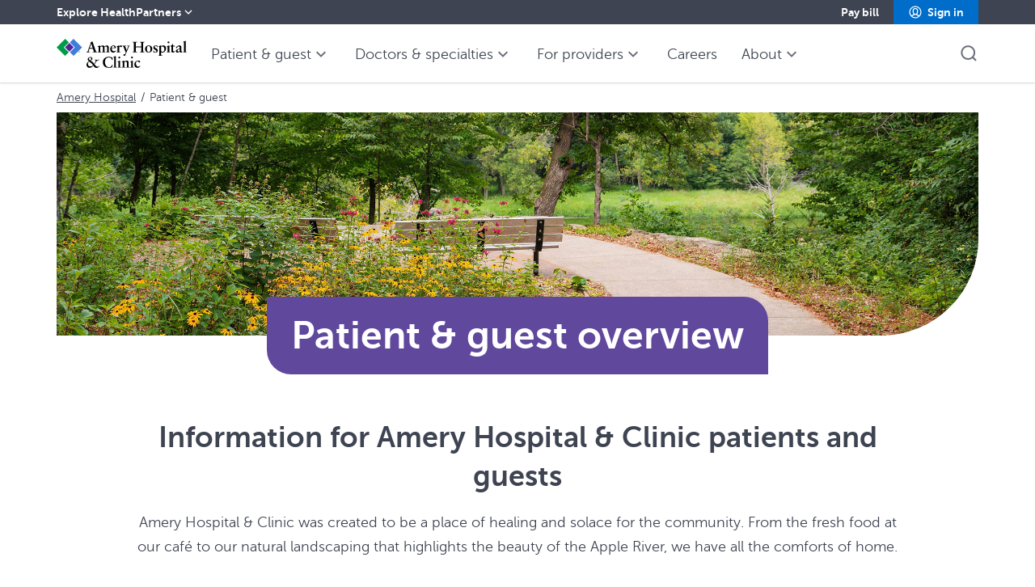

--- FILE ---
content_type: text/html; charset=UTF-8
request_url: https://www.healthpartners.com/care/hospitals/amery/patient-guest/
body_size: 27675
content:
<!doctype html><html lang="en" data-library-version="5.42.22" data-stencil-build="fglnq60k" class="hydrated"><head><meta charset="utf-8"> <meta http-equiv="content-type" content="text/html; charset=UTF-8"> <meta name="apple-itunes-app" content="app-id=562354498"> <meta name="google-play-app" content="app-id=com.healthpartners.android.myhp"> <meta name="GENERATOR" content="MSHTML 8.00.6001.19328"> <meta name="GSA_Keywords" content=""> <meta name="GSA_Facets" content=""> <!--Bing Webmaster Tools --> <meta name="msvalidate.01" content="9FBAB8C0E3B2066BAE5728A2C4030E5E"> <meta name="ahrefs-site-verification" content="ae4330da8aa1d55b544c3a5ee07c72d25607f9488cc3616caa11e0927f23e245"> <meta name="google-site-verification" content="-cDeRoAh1uujHjTWNdvNSInpe5wSB1ig045H0MARRs4"> <meta name="tag" content="website-taxonomy:care-descriptors/care-environments/hospital,website-taxonomy:content-type/information"> <meta name="synonym"> <meta name="specialty"> <meta name="nuccTaxonomyIdentifier"> <meta name="procedureCode" content="27440, 27441, 27442, 27443, 27445, 99222, 99223, 99231, 99232, 99233, 99238, 99239, 99281, 99460, 99462, A0425, A0427, A0428, A0429, G0378, G0463, J3490"> <meta name="category"> <meta name="subcategory"> <meta name="description" content="Helpful information for patients and guests at Amery Hospital &amp; Clinic including visiting hours, parking information and a hospital map."> <meta name="viewport" content="width=device-width, initial-scale=1"> <meta name="author" content="HealthPartners"> <meta itemprop="name"> <meta itemprop="description"> <meta itemprop="image"> <title>Information for patients and guests at Amery Hospital &amp; Clinic </title> <style sty-id="sc-hp5-site-navigation">hp5-site-navigation{display:block;position:static;height:55px;}hp5-site-navigation .hp-mega-menu.closed{display:none}hp5-site-navigation .hp-mega-menu.open{box-shadow:0 1px 2px 0 rgba(168, 168, 168, 0.5);position:fixed;width:930px;right:calc(50% - 105px);transform:translate(50%, 0);top:72px;height:auto;display:flex;flex-direction:row;z-index:9;cursor:default;border-top:1px solid var(--color-neutral-xlight)}hp5-site-navigation .hp-mega-menu.open section.left{white-space:normal;order:0;flex:0 1 auto;align-self:stretch;width:335px;padding:var(--spacing-md);background:var(--color-neutral-xlight);color:var(--color-text-base)}hp5-site-navigation .hp-mega-menu.open .title{font-family:var(--text-heading-font-sm);font-weight:var(--text-heading-weight-sm);font-size:var(--text-heading-pixels-sm);line-height:var(--text-heading-line-height-sm);letter-spacing:var(--text-heading-letter-spacing-sm);margin-bottom:var(--spacing-xs);display:block}hp5-site-navigation .hp-mega-menu.open .text{font-family:var(--text-body-font-md);font-weight:var(--text-body-weight-md);font-size:var(--text-body-pixels-md);line-height:var(--text-body-line-height-md);letter-spacing:var(--text-body-letter-spacing-md);margin-bottom:var(--spacing-sm);margin-block-start:0}hp5-site-navigation .hp-mega-menu.open section.right{background:var(--color-neutral-xxlight);order:0;flex:1;align-self:stretch;padding:var(--spacing-xl) var(--spacing-sm) var(--spacing-md);display:flex;flex-direction:row}hp5-site-navigation .hp-mega-menu.open section.right .non-categorized-nav{columns:2}hp5-site-navigation .hp-mega-menu.open section.right.columns-nav{padding-top:var(--spacing-md)}hp5-site-navigation .hp-mega-menu.open section.right.columns-nav .categorized-nav{column-count:3;column-width:33.333%}hp5-site-navigation .hp-mega-menu.open section.right.columns-nav .categorized-nav .link-list-title:first-child{margin-top:0}hp5-site-navigation .hp-mega-menu.open section.right.columns-nav .categorized-nav .link-list-title{break-inside:avoid}hp5-site-navigation .hp-mega-menu.open section.right ul{order:0;flex:1;align-self:stretch;padding:0;list-style-type:none}hp5-site-navigation .hp-mega-menu.open section.right ul .link-section{margin-bottom:var(--spacing-sm)}hp5-site-navigation .hp-mega-menu.open section.right ul .link-section:last-child{margin-bottom:0}hp5-site-navigation .hp-mega-menu.open section.right ul .link-list-title{font-family:var(--text-heading-font-sm);font-weight:var(--text-heading-weight-sm);font-size:var(--text-heading-pixels-sm);line-height:var(--text-heading-line-height-sm);letter-spacing:var(--text-heading-letter-spacing-sm);color:var(--color-text-base);margin-top:var(--spacing-xxs);padding-bottom:var(--spacing-sm)}hp5-site-navigation .hp-mega-menu.open section.right ul .categorized-title{padding-left:var(--spacing-xs)}hp5-site-navigation .hp-mega-menu.open section.right ul ul{padding:0}hp5-site-navigation .hp-mega-menu.open section.right ul ul li{list-style-type:none}hp5-site-navigation .hp-mega-menu.open section.right ul .nav-link{font-family:var(--text-body-font-sm);font-weight:var(--text-body-weight-sm);font-size:var(--text-body-pixels-sm);line-height:var(--text-body-line-height-sm);letter-spacing:var(--text-body-letter-spacing-sm);padding:var(--spacing-xxs) var(--spacing-xs);color:var(--color-text-base);text-decoration:none;cursor:pointer;display:inline-block;width:100%;box-sizing:border-box}hp5-site-navigation .hp-mega-menu.open section.right ul .nav-link:hover{background:var(--color-neutral-xlight);text-decoration:none;color:var(--color-link-dark)}hp5-site-navigation .hp-mega-menu.open section.right ul .nav-link:focus{outline:none;background:var(--color-neutral-xlight);color:var(--color-link-base)}hp5-site-navigation .hp-mega-menu.open section.right ul .nav-link:active{color:var(--color-link-xdark)}hp5-site-navigation .hp-mega-menu.open section.right ul.category-grid{display:grid;grid-template-columns:repeat(2, 1fr);grid-auto-flow:column;column-gap:var(--spacing-sm)}hp5-site-navigation .hp-mega-menu.open section.right ul.category-grid>li{display:inline-block}hp5-site-navigation .hp-mega-menu.open section.right ul.category-grid>li.left{grid-column-start:1}hp5-site-navigation .hp-mega-menu.open section.right ul.category-grid>li.right{grid-column-start:2}hp5-site-navigation .hp-mega-menu.open section.right ul.category-grid .nav-link{white-space:normal}hp5-site-navigation.with-global .hp-mega-menu{top:102px}hp5-site-navigation .hp-simple-menu.closed{display:none}hp5-site-navigation .hp-simple-menu.open{position:absolute;top:72px;list-style:none;margin:0 0 20px 0;padding-left:0;box-sizing:border-box;background:var(--color-neutral-xxlight);border-top:2px solid var(--color-neutral-xlight);z-index:9;overflow:hidden;width:218px;white-space:normal;margin-left:calc(-1 * var(--spacing-md));left:0}@media only screen and (max-width: 767px){hp5-site-navigation .hp-simple-menu.open{position:fixed;bottom:0}}@keyframes slide-open{0%{border-width:0;padding-top:0;padding-bottom:0}100%{border-width:1px;padding-top:var(--spacing-md);padding-bottom:var(--spacing-md)}}@keyframes slide-closed{0%{border-width:1px;padding-top:var(--spacing-md);padding-bottom:var(--spacing-md)}100%{border-width:0;padding-top:0;padding-bottom:0}}hp5-site-navigation .hp-simple-menu.open.open{padding-top:var(--spacing-md);padding-bottom:var(--spacing-md);animation-name:slide-open;animation-delay:0ms;display:block}@media only screen and (max-width: 767px){hp5-site-navigation .hp-simple-menu.open.open{width:100%;height:100%}}hp5-site-navigation .hp-simple-menu.open.closed{padding-top:0;padding-bottom:0;border-width:0;animation-name:slide-closed;animation-delay:500ms}@media only screen and (max-width: 767px){hp5-site-navigation .hp-simple-menu.open.closed{width:0;height:0}}hp5-site-navigation .hp-simple-menu.open .list-item{box-sizing:border-box;overflow-wrap:break-word}@keyframes slide-open{0%{opacity:0;max-height:0}100%{opacity:0.8;max-height:200px}}@keyframes slide-closed{0%{opacity:0.8;max-height:200px}100%{opacity:0;max-height:0}}hp5-site-navigation .hp-simple-menu.open .list-item.dropdown-open{max-height:200px;opacity:0.8;animation-name:slide-open;animation-duration:500ms}hp5-site-navigation .hp-simple-menu.open .list-item.dropdown-closed{max-height:0;opacity:0;animation-name:slide-closed;animation-duration:500ms}hp5-site-navigation .hp-simple-menu.open .nav-link{font-family:var(--text-body-font-sm);font-weight:var(--text-body-weight-sm);font-size:var(--text-body-pixels-sm);line-height:var(--text-body-line-height-sm);letter-spacing:var(--text-body-letter-spacing-sm);color:var(--color-text-base);padding:var(--spacing-xxs) var(--spacing-md);background-color:transparent;box-sizing:border-box;cursor:pointer;display:block;text-decoration:none}hp5-site-navigation .hp-simple-menu.open .nav-link:hover{color:var(--color-link-dark);background:var(--color-neutral-xlight);text-decoration:none}hp5-site-navigation .hp-simple-menu.open .nav-link:focus{outline:none;color:var(--color-link-base);background:var(--color-neutral-xlight)}hp5-site-navigation .hp-simple-menu.open .nav-link:active{color:var(--color-link-xdark)}@media only screen and (max-width: 767px){hp5-site-navigation .hp-simple-menu.open .nav-link{padding-left:var(--spacing-xs);padding-right:var(--spacing-xs)}}hp5-site-navigation .shown-xs-inline{display:none !important}hp5-site-navigation .shown-sm-inline{display:none !important}hp5-site-navigation .shown-md-inline{display:none !important}hp5-site-navigation .shown-lg-inline{display:none !important}@media only screen and (min-width: 1px){hp5-site-navigation .shown-xs-inline{display:inline !important}hp5-site-navigation .hidden-xs{display:none !important}}@media only screen and (min-width: 768px){hp5-site-navigation .shown-sm-inline{display:inline !important}hp5-site-navigation .hidden-sm{display:none !important}}@media only screen and (min-width: 992px){hp5-site-navigation .shown-md-inline{display:inline !important}hp5-site-navigation .hidden-md{display:none !important}}@media only screen and (min-width: 1200px){hp5-site-navigation .shown-lg-inline{display:inline !important}hp5-site-navigation .hidden-lg{display:none !important}}hp5-site-navigation.with-global{height:85px}@media only screen and (min-width: 768px){hp5-site-navigation{height:72px}hp5-site-navigation.with-global{height:102px}}hp5-site-navigation.has-warning{height:85px}hp5-site-navigation.has-warning.with-global{height:115px}@media only screen and (min-width: 768px){hp5-site-navigation.has-warning{height:108px}hp5-site-navigation.has-warning.with-global{height:138px}}hp5-site-navigation .site-navigation{position:fixed;top:0;box-sizing:border-box;width:100%;padding:0;z-index:10}hp5-site-navigation .site-navigation hp5-global-nav .global-nav{position:relative}@media print{hp5-site-navigation .site-navigation{position:static}}hp5-site-navigation .hp-site-navigation .hp-icon{cursor:pointer}hp5-site-navigation .hp-site-navigation hp5-overlay{z-index:-1;top:55px;height:calc(100vh - 55px)}@media only screen and (min-width: 768px){hp5-site-navigation .hp-site-navigation hp5-overlay{top:72px;height:calc(100vh - 72px)}}hp5-site-navigation .hp-site-navigation .hp-site-navbar{position:relative;box-sizing:border-box;width:100%;height:55px;box-shadow:0 1px 2px 0 rgba(168, 168, 168, 0.5);margin-right:auto;margin-left:auto;padding:0;top:0;background:var(--color-background-base)}hp5-site-navigation .hp-site-navigation .hp-site-navbar .page-header-content-container{padding:0 15px;box-sizing:border-box}@media only screen and (min-width: 768px){hp5-site-navigation .hp-site-navigation .hp-site-navbar .page-header-content-container{padding:0 var(--spacing-md)}}@media only screen and (min-width: 1200px){hp5-site-navigation .hp-site-navigation .hp-site-navbar .page-header-content-container{padding:0 15px;margin:0 auto;max-width:1170px}}hp5-site-navigation .hp-site-navigation .hp-site-navbar .hp-navigation-content{display:flex;height:55px}@media only screen and (min-width: 768px){hp5-site-navigation .hp-site-navigation .hp-site-navbar .hp-navigation-content{height:72px}}hp5-site-navigation .hp-site-navigation .hp-site-navbar .hp-navigation-content-warning{background-color:var(--color-error-base);color:var(--color-neutral-xxlight);font-family:var(--text-heading-font-xxs);font-weight:var(--text-heading-weight-xxs);font-size:var(--text-heading-pixels-xxs);line-height:var(--text-heading-line-height-xxs);letter-spacing:var(--text-heading-letter-spacing-xxs);text-align:center;padding:var(--spacing-xxs) var(--spacing-md)}hp5-site-navigation .hp-site-navigation .hp-site-navbar .large-tabs,hp5-site-navigation .hp-site-navigation .hp-site-navbar .tabs-placeholder{flex:1 1}hp5-site-navigation .hp-site-navigation .hp-site-navbar .large-tabs-right{flex-grow:0}hp5-site-navigation .hp-site-navigation .hp-site-navbar .large-tabs-right .hp-simple-menu{margin-left:auto;margin-right:auto;left:calc(50% - 108px)}hp5-site-navigation .hp-site-navigation .hp-site-navbar .large-tabs>ul:first-of-type,hp5-site-navigation .hp-site-navigation .hp-site-navbar .large-tabs-right>ul:first-of-type{display:inline-flex;margin:0 0 0 var(--spacing-md);white-space:nowrap;padding:0}hp5-site-navigation .hp-site-navigation .hp-site-navbar .large-tabs>ul:first-of-type>li,hp5-site-navigation .hp-site-navigation .hp-site-navbar .large-tabs-right>ul:first-of-type>li{display:inline-block}hp5-site-navigation .hp-site-navigation .hp-site-navbar .large-tabs>ul:first-of-type>li:last-of-type hp5-large-nav-item,hp5-site-navigation .hp-site-navigation .hp-site-navbar .large-tabs-right>ul:first-of-type>li:last-of-type hp5-large-nav-item{margin-right:0}hp5-site-navigation .hp-site-navigation .hp-site-navbar .mobile-tabs-right>ul:first-of-type{display:inline;white-space:nowrap;padding:0}hp5-site-navigation .hp-site-navigation .hp-site-navbar .mobile-tabs-right>ul:first-of-type>li{display:inline-block}hp5-site-navigation .hp-site-navigation .hp-site-navbar .mobile-tabs-right>ul:first-of-type>li hp5-large-nav-item{margin-right:0;margin-left:var(--spacing-md)}@media only screen and (max-width: 767px){hp5-site-navigation .hp-site-navigation .hp-site-navbar .mobile-tabs-right .hp-simple-menu{width:218px;height:calc(100vh - 55px);top:55px;margin-left:0;left:calc(100vw - 218px);margin-bottom:0;overflow-y:scroll}}hp5-site-navigation .hp-site-navigation .hp-site-navbar.hide-nav-options .large-tabs,hp5-site-navigation .hp-site-navigation .hp-site-navbar.hide-nav-options .tabs-placeholder{display:none !important}@media only screen and (min-width: 768px){hp5-site-navigation .hp-site-navigation .hp-site-navbar{height:72px}hp5-site-navigation .hp-site-navigation .hp-site-navbar.hide-nav-options .call-to-action-container{display:none}}@media only screen and (min-width: 1200px){hp5-site-navigation .hp-site-navigation .hp-site-navbar{padding:0}hp5-site-navigation .hp-site-navigation .hp-site-navbar.hide-nav-options .call-to-action-container{display:flex}}hp5-site-navigation .hp-site-navigation .hp-site-navbar .hp-site-navigation-wrapper{padding:0 15px}@media only screen and (min-width: 768px) and (max-width: 991px){hp5-site-navigation .hp-site-navigation .hp-site-navbar .hp-site-navigation-wrapper{padding:0 30px}}@media only screen and (min-width: 992px) and (max-width: 1199px){hp5-site-navigation .hp-site-navigation .hp-site-navbar .hp-site-navigation-wrapper{padding:0 30px}}@media only screen and (min-width: 1200px){hp5-site-navigation .hp-site-navigation .hp-site-navbar .hp-site-navigation-wrapper{margin:0 auto;max-width:1170px}}hp5-site-navigation .hp-site-navigation .nav-image-container{display:flex;flex-direction:row;align-items:center;width:auto}hp5-site-navigation .hp-site-navigation .nav-image-container a{flex-grow:0;line-height:0}hp5-site-navigation .hp-site-navigation .nav-image-container .nav-image{height:30px;width:auto;max-width:173px;object-fit:contain}@media only screen and (min-width: 768px){hp5-site-navigation .hp-site-navigation .nav-image-container .nav-image{height:36px;max-width:194px}}hp5-site-navigation .hp-site-navigation .nav-image-container a:nth-child(2),hp5-site-navigation .hp-site-navigation .nav-image-container img:nth-child(2){margin-left:var(--spacing-sm);flex-grow:1}hp5-site-navigation .hp-site-navigation .nav-image-container a:nth-child(2) .nav-image,hp5-site-navigation .hp-site-navigation .nav-image-container a:nth-child(2).nav-image,hp5-site-navigation .hp-site-navigation .nav-image-container img:nth-child(2) .nav-image,hp5-site-navigation .hp-site-navigation .nav-image-container img:nth-child(2).nav-image{padding-left:var(--spacing-sm);border-left:1px solid var(--color-text-base)}hp5-site-navigation .hp-site-navigation .nav-image-container a:last-child{flex-grow:1}@media only screen and (max-width: 767px){hp5-site-navigation .hp-site-navigation .nav-image-container.hide-logo-xs{display:none}}hp5-site-navigation .hp-site-navigation .search-cta-container{flex:1 1;display:flex;align-items:center;justify-content:center;align-content:center}hp5-site-navigation .hp-site-navigation .search-cta-container.hidden{display:none}hp5-site-navigation .hp-site-navigation .search-cta-container .search-form-container.shown{flex:1 1;display:flex;align-items:center;justify-content:center;align-content:center}hp5-site-navigation .hp-site-navigation .search-cta-container .search-form-container.hidden{display:none}@keyframes move-left{0%{margin-left:25%}100%{margin-left:0%}}@keyframes move-right{0%{margin-left:0%}100%{margin-left:25%}}hp5-site-navigation .hp-site-navigation .search-cta-container .search-form-container.on-left{padding-left:0;animation-name:move-left;animation-duration:500ms}@media only screen and (min-width: 768px){hp5-site-navigation .hp-site-navigation .search-cta-container .search-form-container.on-left{padding-left:var(--spacing-md)}}hp5-site-navigation .hp-site-navigation .search-cta-container .search-form-container.on-right{padding-left:25%;animation-name:move-right;animation-duration:500ms}hp5-site-navigation .hp-site-navigation .search-cta-container .search-form-container form{margin:0;flex-grow:1}hp5-site-navigation .hp-site-navigation .search-cta-container .search-form-container form input{border:0}hp5-site-navigation .hp-site-navigation .search-icon-set{flex-basis:100px;display:flex}hp5-site-navigation .hp-site-navigation .search-icon-set .search-icon{margin-left:var(--spacing-md);display:flex}hp5-site-navigation .hp-site-navigation .search-icon-set .search-icon hp5-icon{fill:var(--color-link-base)}hp5-site-navigation .hp-site-navigation .search-icon-set .search-icon hp5-icon:hover{fill:var(--color-link-dark)}hp5-site-navigation .hp-site-navigation .search-icon-set .search-icon hp5-icon:active{fill:var(--color-link-xdark)}hp5-site-navigation .hp-site-navigation .close-icon{margin-left:var(--spacing-md);display:flex}hp5-site-navigation .hp-site-navigation .close-icon hp5-icon{fill:var(--color-neutral-dark)}hp5-site-navigation .hp-site-navigation .close-icon hp5-icon:hover{fill:var(--color-link-dark)}hp5-site-navigation .hp-site-navigation .close-icon hp5-icon:active{fill:var(--color-link-xdark)}hp5-site-navigation .hp-site-navigation .icon-menu{display:flex;margin-left:var(--spacing-md)}hp5-site-navigation .hp-site-navigation .icon-menu hp5-icon:hover svg{fill:var(--color-link-dark)}hp5-site-navigation .hp-site-navigation .icon-menu hp5-icon:active svg{fill:var(--color-link-xdark)}hp5-site-navigation .hp-site-navigation .right-nav{flex:0 0 auto;display:flex;align-items:center}hp5-site-navigation .hp-site-navigation .right-nav.hidden{display:none}hp5-site-navigation .hp-site-navigation .right-nav .search-icon hp5-icon{display:block}hp5-site-navigation .hp-site-navigation .right-nav .search-icon hp5-icon:hover{fill:var(--color-link-dark)}hp5-site-navigation .hp-site-navigation .right-nav .search-icon hp5-icon:active{fill:var(--color-link-xdark)}hp5-site-navigation .hp-site-navigation .right-nav .search-icon:focus hp5-icon{fill:var(--color-link-base)}hp5-site-navigation .hp-site-navigation .call-to-action-container{flex:0 0 auto;padding-left:var(--spacing-md);margin-left:-3px;display:none}@media only screen and (min-width: 768px){hp5-site-navigation .hp-site-navigation .call-to-action-container{display:flex;justify-content:center;flex-direction:column}}hp5-site-navigation .hp-site-navigation .call-to-action-container.hidden{display:none}hp5-site-navigation .hp-site-navigation hp5-mobile-nav-items.closed{display:none}@media only screen and (max-width: 767px){hp5-site-navigation .site-navigation.in .hp-site-navbar{top:0;transition:0.4s}hp5-site-navigation .site-navigation.out .hp-site-navbar{top:-55px;transition:0.4s;height:0}}hp5-site-navigation hp5-global-nav+.hp-site-navigation hp5-overlay{top:85px;height:calc(100vh - 85px)}@media only screen and (min-width: 768px){hp5-site-navigation hp5-global-nav+.hp-site-navigation hp5-overlay{top:102px;height:calc(100vh - 102px)}}.hp-overlay-visible hp5-site-navigation .hp-site-navigation .hp-site-navbar,.hp-button-menu-visible hp5-site-navigation .hp-site-navigation .hp-site-navbar{padding-right:var(--scrollbar-width)}</style><style sty-id="sc-hp5-breadcrumb">hp5-breadcrumb{display:block}hp5-breadcrumb .page-header-content-container{padding:0 15px;box-sizing:border-box}@media only screen and (min-width: 768px){hp5-breadcrumb .page-header-content-container{padding:0 var(--spacing-md)}}@media only screen and (min-width: 1200px){hp5-breadcrumb .page-header-content-container{padding:0 15px;margin:0 auto;max-width:1170px}}hp5-breadcrumb ol{list-style-type:none;padding:var(--spacing-xxs) 0;margin:0;line-height:var(--text-body-line-height-xs)}hp5-breadcrumb ol li{font-family:var(--text-body-font-xs);font-weight:var(--text-body-weight-xs);font-size:var(--text-body-pixels-xs);line-height:var(--text-body-line-height-xs);letter-spacing:var(--text-body-letter-spacing-xs);display:none;color:var(--color-text-base);margin:0}hp5-breadcrumb ol li:nth-last-child(2){display:inline}hp5-breadcrumb ol li:nth-last-child(2) .breadcrumb-slash{display:none}hp5-breadcrumb ol li:nth-last-child(2) hp5-icon{display:inline-block;vertical-align:middle}hp5-breadcrumb ol li a{display:flex;color:var(--color-text-base)}hp5-breadcrumb ol li a:visited{color:var(--color-text-base)}hp5-breadcrumb ol li a:hover{color:var(--color-link-dark);text-decoration:underline}hp5-breadcrumb ol li a:hover hp5-icon{fill:var(--color-link-dark)}hp5-breadcrumb ol li a:focus{color:var(--color-link-dark);text-decoration:underline}hp5-breadcrumb ol li a:focus hp5-icon{fill:var(--color-link-dark)}hp5-breadcrumb ol li a:active{color:var(--color-link-xdark);text-decoration:underline}hp5-breadcrumb ol li a:active hp5-icon{fill:var(--color-link-xdark)}@media only screen and (min-width: 768px){hp5-breadcrumb ol li{display:inline}hp5-breadcrumb ol li a{display:inline}hp5-breadcrumb ol li .breadcrumb-slash{display:inline;margin:0 var(--spacing-xxs)}hp5-breadcrumb ol li:nth-last-child(2){display:inline}hp5-breadcrumb ol li:nth-last-child(2) .breadcrumb-slash{display:inline;margin:0 var(--spacing-xxs)}hp5-breadcrumb ol li:nth-last-child(2) hp5-icon{display:none}}</style><style sty-id="sc-hp5-content-page-banner">hp5-content-page-banner .content-page-banner-c0{position:relative;z-index:1}hp5-content-page-banner .content-page-banner-c0 .c0-image-container-background{position:relative;z-index:10}hp5-content-page-banner .content-page-banner-c0 .c0-image-container-background.color-primary-base{background-color:var(--color-primary-base)}@media only screen and (min-width: 768px){hp5-content-page-banner .content-page-banner-c0 .c0-image-container-background.color-primary-base{background-color:transparent}}hp5-content-page-banner .content-page-banner-c0 .c0-image-container-background.gradient-brand-tria{background-image:linear-gradient(to right, var(--gradient-brand-tria-color-1) var(--gradient-brand-tria-percentage-1), var(--gradient-brand-tria-color-2) var(--gradient-brand-tria-percentage-2), var(--gradient-brand-tria-color-3) var(--gradient-brand-tria-percentage-3))}@media only screen and (min-width: 768px){hp5-content-page-banner .content-page-banner-c0 .c0-image-container-background.gradient-brand-tria{background-image:none}}hp5-content-page-banner .content-page-banner-c0 .c0-image-container{position:relative;overflow:hidden;border-bottom-right-radius:60px}@media only screen and (min-width: 768px){hp5-content-page-banner .content-page-banner-c0 .c0-image-container{border-bottom-right-radius:120px}}hp5-content-page-banner .content-page-banner-c0 .c0-image-container .c0-image img{width:100%;height:auto;opacity:0.99;object-fit:cover;display:block}@media only screen and (min-width: 992px){hp5-content-page-banner .content-page-banner-c0 .c0-image-container .c0-image img{height:375px;opacity:1}}hp5-content-page-banner .content-page-banner-c0 .content-container{display:block;box-sizing:border-box;padding-left:15px;padding-right:15px;width:100%;padding-left:0px;padding-right:0px;position:relative;z-index:10}@media only screen and (min-width: 768px) and (max-width: 991px){hp5-content-page-banner .content-page-banner-c0 .content-container{margin:0 auto;max-width:750px}}@media only screen and (min-width: 992px) and (max-width: 1199px){hp5-content-page-banner .content-page-banner-c0 .content-container{margin:0 auto;max-width:970px}}@media only screen and (min-width: 1200px){hp5-content-page-banner .content-page-banner-c0 .content-container{margin:0 auto;max-width:1170px}}hp5-content-page-banner .content-page-banner-c0 .content-container.fluid{margin-left:auto;margin-right:auto;width:100%;max-width:none}@media only screen and (min-width: 768px){hp5-content-page-banner .content-page-banner-c0 .content-container{padding-left:15px;padding-right:15px}}hp5-content-page-banner .content-page-banner-c0 .content-container .c0-text-container{text-align:center;word-wrap:break-word}@media only screen and (min-width: 992px){hp5-content-page-banner .content-page-banner-c0 .content-container .c0-text-container{width:83.33333%;margin-left:8.33333%}}hp5-content-page-banner .content-page-banner-c0 .content-container .c0-text-container .c0-text-content{padding:var(--spacing-sm) var(--spacing-md);text-align:center;display:block;margin-top:0}@media only screen and (min-width: 768px){hp5-content-page-banner .content-page-banner-c0 .content-container .c0-text-container .c0-text-content{display:inline-block;margin-top:-48px;border-top-right-radius:30px;border-bottom-left-radius:30px}}hp5-content-page-banner .content-page-banner-c0 .content-container .c0-text-container .c0-text-content.color-primary-base{background-color:var(--color-primary-base)}hp5-content-page-banner .content-page-banner-c0 .content-container .c0-text-container .c0-text-content.gradient-brand-tria{background-image:linear-gradient(to right, var(--gradient-brand-tria-color-1) var(--gradient-brand-tria-percentage-1), var(--gradient-brand-tria-color-2) var(--gradient-brand-tria-percentage-2), var(--gradient-brand-tria-color-3) var(--gradient-brand-tria-percentage-3))}hp5-content-page-banner .content-page-banner-c0 .content-container .c0-text-container .c0-text-content .c0-heading{font-family:var(--text-heading-font-xxl);font-weight:var(--text-heading-weight-xxl);font-size:var(--text-heading-pixels-xxl);line-height:var(--text-heading-line-height-xxl);letter-spacing:var(--text-heading-letter-spacing-xxl);margin:auto;color:var(--color-text-xlight)}hp5-content-page-banner .content-page-banner-c0 .content-container .c0-text-container .c0-text-content .c0-body{font-family:var(--text-body-font-md);font-weight:var(--text-body-weight-md);font-size:var(--text-body-pixels-md);line-height:var(--text-body-line-height-md);letter-spacing:var(--text-body-letter-spacing-md);margin:var(--spacing-xxs) auto auto;color:var(--color-text-xlight)}@media only screen and (min-width: 768px){hp5-content-page-banner .content-page-banner-c0 .content-container .c0-text-container .c0-text-content .c0-body{margin-top:auto}}hp5-content-page-banner .content-page-banner-c2 .c2-image-container-background.color-primary-base{background-color:var(--color-primary-base)}@media only screen and (min-width: 768px){hp5-content-page-banner .content-page-banner-c2 .c2-image-container-background.color-primary-base{background-color:transparent}}hp5-content-page-banner .content-page-banner-c2 .c2-image-container-background.gradient-brand-tria{background-image:linear-gradient(to right, var(--gradient-brand-tria-color-1) var(--gradient-brand-tria-percentage-1), var(--gradient-brand-tria-color-2) var(--gradient-brand-tria-percentage-2), var(--gradient-brand-tria-color-3) var(--gradient-brand-tria-percentage-3))}@media only screen and (min-width: 768px){hp5-content-page-banner .content-page-banner-c2 .c2-image-container-background.gradient-brand-tria{background-image:none}}hp5-content-page-banner .content-page-banner-c2 .c2-image-container-background.no-heading{background-color:transparent}hp5-content-page-banner .content-page-banner-c2 .c2-image-container{position:relative;max-height:276px;overflow:hidden}hp5-content-page-banner .content-page-banner-c2 .c2-image-container .c2-image img{width:100%;height:auto;opacity:0.99;object-fit:cover;display:block;border-bottom-right-radius:60px}@media only screen and (min-width: 768px){hp5-content-page-banner .content-page-banner-c2 .c2-image-container .c2-image img{border-bottom-right-radius:120px}}@media only screen and (min-width: 1200px){hp5-content-page-banner .content-page-banner-c2 .c2-image-container .c2-image img{width:1140px;margin:0 auto}}@media only screen and (min-width: 992px){hp5-content-page-banner .content-page-banner-c2 .c2-image-container .c2-image img{opacity:1;height:276px}}hp5-content-page-banner .content-page-banner-c2 .c2-logo{position:absolute;display:block;top:50%;left:50%;transform:translate(-50%, -50%);max-width:167px;max-height:47px}@media only screen and (min-width: 768px) and (max-width: 991px){hp5-content-page-banner .content-page-banner-c2 .c2-logo{max-width:265px;max-height:75px}}@media only screen and (min-width: 992px){hp5-content-page-banner .content-page-banner-c2 .c2-logo{max-width:360px;max-height:100px}}hp5-content-page-banner .content-page-banner-c2 .content-container{display:block;box-sizing:border-box;padding-left:15px;padding-right:15px;width:100%;padding-left:0px;padding-right:0px}@media only screen and (min-width: 768px) and (max-width: 991px){hp5-content-page-banner .content-page-banner-c2 .content-container{margin:0 auto;max-width:750px}}@media only screen and (min-width: 992px) and (max-width: 1199px){hp5-content-page-banner .content-page-banner-c2 .content-container{margin:0 auto;max-width:970px}}@media only screen and (min-width: 1200px){hp5-content-page-banner .content-page-banner-c2 .content-container{margin:0 auto;max-width:1170px}}hp5-content-page-banner .content-page-banner-c2 .content-container.fluid{margin-left:auto;margin-right:auto;width:100%;max-width:none}@media only screen and (min-width: 768px){hp5-content-page-banner .content-page-banner-c2 .content-container{padding-left:15px;padding-right:15px}}hp5-content-page-banner .content-page-banner-c2 .content-container .c2-text-container{text-align:center;position:relative;z-index:1}@media only screen and (min-width: 992px){hp5-content-page-banner .content-page-banner-c2 .content-container .c2-text-container{width:83.33333%;margin-left:8.33333%}}hp5-content-page-banner .content-page-banner-c2 .content-container .c2-text-container .c2-text-content{padding:var(--spacing-sm) var(--spacing-md);background-color:var(--color-primary-base);text-align:center;word-break:break-word;display:block;margin-top:0}@media only screen and (min-width: 768px){hp5-content-page-banner .content-page-banner-c2 .content-container .c2-text-container .c2-text-content{display:inline-block;margin-top:-48px;border-top-right-radius:30px;border-bottom-left-radius:30px}}hp5-content-page-banner .content-page-banner-c2 .content-container .c2-text-container .c2-text-content.color-primary-base{background-color:var(--color-primary-base)}hp5-content-page-banner .content-page-banner-c2 .content-container .c2-text-container .c2-text-content.gradient-brand-tria{background-image:linear-gradient(to right, var(--gradient-brand-tria-color-1) var(--gradient-brand-tria-percentage-1), var(--gradient-brand-tria-color-2) var(--gradient-brand-tria-percentage-2), var(--gradient-brand-tria-color-3) var(--gradient-brand-tria-percentage-3))}hp5-content-page-banner .content-page-banner-c2 .content-container .c2-text-container .svg-element{max-width:173px;max-height:30px;padding-top:var(--spacing-xs);padding-bottom:var(--spacing-sm)}@media only screen and (min-width: 768px){hp5-content-page-banner .content-page-banner-c2 .content-container .c2-text-container .svg-element{max-width:194px;max-height:36px}}hp5-content-page-banner .content-page-banner-c2 .content-container .c2-text-container .c2-heading{font-family:var(--text-heading-font-xxl);font-weight:var(--text-heading-weight-xxl);font-size:var(--text-heading-pixels-xxl);line-height:var(--text-heading-line-height-xxl);letter-spacing:var(--text-heading-letter-spacing-xxl);margin:auto;color:var(--color-text-xlight)}hp5-content-page-banner .content-page-banner-c2 .content-container .c2-text-container .c2-body{font-family:var(--text-body-font-md);font-weight:var(--text-body-weight-md);font-size:var(--text-body-pixels-md);line-height:var(--text-body-line-height-md);letter-spacing:var(--text-body-letter-spacing-md);margin:auto;color:var(--color-text-xlight)}@media only screen and (max-width: 767px){hp5-content-page-banner .content-page-banner-c2 .content-container .c2-text-container .c2-body{margin-top:var(--spacing-xxs)}}hp5-content-page-banner .content-page-banner-c3 .c3-image{position:absolute;top:0;left:0;width:100%;height:100%;object-fit:cover}hp5-content-page-banner .content-page-banner-c3 .c3-text-container{position:relative;background-repeat:no-repeat;background-size:cover;text-align:center}hp5-content-page-banner .content-page-banner-c3 .c3-text-container:after{content:"";position:absolute;top:0;left:0;bottom:0;right:0;opacity:0.8}hp5-content-page-banner .content-page-banner-c3 .c3-text-container.color-primary-base:after{background-color:var(--color-primary-base)}hp5-content-page-banner .content-page-banner-c3 .c3-text-container.gradient-brand-tria:after{background-image:linear-gradient(to right, var(--gradient-brand-tria-color-1) var(--gradient-brand-tria-percentage-1), var(--gradient-brand-tria-color-2) var(--gradient-brand-tria-percentage-2), var(--gradient-brand-tria-color-3) var(--gradient-brand-tria-percentage-3));opacity:1}hp5-content-page-banner .content-page-banner-c3 .c3-text-container.no-image:after{opacity:1}hp5-content-page-banner .content-page-banner-c3 .content-container{display:block;box-sizing:border-box;padding-left:15px;padding-right:15px;width:100%}@media only screen and (min-width: 768px) and (max-width: 991px){hp5-content-page-banner .content-page-banner-c3 .content-container{margin:0 auto;max-width:750px}}@media only screen and (min-width: 992px) and (max-width: 1199px){hp5-content-page-banner .content-page-banner-c3 .content-container{margin:0 auto;max-width:970px}}@media only screen and (min-width: 1200px){hp5-content-page-banner .content-page-banner-c3 .content-container{margin:0 auto;max-width:1170px}}hp5-content-page-banner .content-page-banner-c3 .content-container.fluid{margin-left:auto;margin-right:auto;width:100%;max-width:none}hp5-content-page-banner .content-page-banner-c3 .content-container .content{padding:var(--spacing-md) 0px;position:relative;z-index:1}@media only screen and (min-width: 992px){hp5-content-page-banner .content-page-banner-c3 .content-container .content{width:83.33333%;margin-left:8.33333%}}hp5-content-page-banner .content-page-banner-c3 .content-container .content hp5-heading{margin:0;color:var(--color-text-xlight)}hp5-content-page-banner .content-page-banner-c3 .content-container .content .c3-body{font-family:var(--text-heading-font-xxs);font-weight:var(--text-heading-weight-xxs);font-size:var(--text-heading-pixels-xxs);line-height:var(--text-heading-line-height-xxs);letter-spacing:var(--text-heading-letter-spacing-xxs);margin:0;color:var(--color-text-xlight)}</style><style sty-id="sc-hp5-spacing-vertical">hp5-spacing-vertical{display:block;height:var(--spacing-md)}@media only screen and (min-width: 1px){hp5-spacing-vertical[xs="0"]{height:0}hp5-spacing-vertical[xs=xxs]{height:var(--spacing-xxs)}hp5-spacing-vertical[xs=xs]{height:var(--spacing-xs)}hp5-spacing-vertical[xs=sm]{height:var(--spacing-sm)}hp5-spacing-vertical[xs=md]{height:var(--spacing-md)}hp5-spacing-vertical[xs=lg]{height:var(--spacing-lg)}hp5-spacing-vertical[xs=xl]{height:var(--spacing-xl)}hp5-spacing-vertical[xs=xxl]{height:var(--spacing-xxl)}}@media only screen and (min-width: 768px){hp5-spacing-vertical[sm="0"]{height:0}hp5-spacing-vertical[sm=xxs]{height:var(--spacing-xxs)}hp5-spacing-vertical[sm=xs]{height:var(--spacing-xs)}hp5-spacing-vertical[sm=sm]{height:var(--spacing-sm)}hp5-spacing-vertical[sm=md]{height:var(--spacing-md)}hp5-spacing-vertical[sm=lg]{height:var(--spacing-lg)}hp5-spacing-vertical[sm=xl]{height:var(--spacing-xl)}hp5-spacing-vertical[sm=xxl]{height:var(--spacing-xxl)}}@media only screen and (min-width: 992px){hp5-spacing-vertical[md="0"]{height:0}hp5-spacing-vertical[md=xxs]{height:var(--spacing-xxs)}hp5-spacing-vertical[md=xs]{height:var(--spacing-xs)}hp5-spacing-vertical[md=sm]{height:var(--spacing-sm)}hp5-spacing-vertical[md=md]{height:var(--spacing-md)}hp5-spacing-vertical[md=lg]{height:var(--spacing-lg)}hp5-spacing-vertical[md=xl]{height:var(--spacing-xl)}hp5-spacing-vertical[md=xxl]{height:var(--spacing-xxl)}}@media only screen and (min-width: 1200px){hp5-spacing-vertical[lg="0"]{height:0}hp5-spacing-vertical[lg=xxs]{height:var(--spacing-xxs)}hp5-spacing-vertical[lg=xs]{height:var(--spacing-xs)}hp5-spacing-vertical[lg=sm]{height:var(--spacing-sm)}hp5-spacing-vertical[lg=md]{height:var(--spacing-md)}hp5-spacing-vertical[lg=lg]{height:var(--spacing-lg)}hp5-spacing-vertical[lg=xl]{height:var(--spacing-xl)}hp5-spacing-vertical[lg=xxl]{height:var(--spacing-xxl)}}</style><style sty-id="sc-hp5-heading">hp5-heading{display:block;border:0;color:var(--color-text-base);margin:0;padding:0}hp5-heading[size-selection=xxs]>.hp-heading{font-family:var(--text-heading-font-xxs);font-weight:var(--text-heading-weight-xxs);font-size:var(--text-heading-pixels-xxs);line-height:var(--text-heading-line-height-xxs);letter-spacing:var(--text-heading-letter-spacing-xxs)}hp5-heading[size-selection=xs]>.hp-heading{font-family:var(--text-heading-font-xs);font-weight:var(--text-heading-weight-xs);font-size:var(--text-heading-pixels-xs);line-height:var(--text-heading-line-height-xs);letter-spacing:var(--text-heading-letter-spacing-xs)}hp5-heading[size-selection=sm]>.hp-heading{font-family:var(--text-heading-font-sm);font-weight:var(--text-heading-weight-sm);font-size:var(--text-heading-pixels-sm);line-height:var(--text-heading-line-height-sm);letter-spacing:var(--text-heading-letter-spacing-sm)}hp5-heading[size-selection=md]>.hp-heading{font-family:var(--text-heading-font-md);font-weight:var(--text-heading-weight-md);font-size:var(--text-heading-pixels-md);line-height:var(--text-heading-line-height-md);letter-spacing:var(--text-heading-letter-spacing-md)}hp5-heading[size-selection=lg]>.hp-heading{font-family:var(--text-heading-font-lg);font-weight:var(--text-heading-weight-lg);font-size:var(--text-heading-pixels-lg);line-height:var(--text-heading-line-height-lg);letter-spacing:var(--text-heading-letter-spacing-lg)}hp5-heading[size-selection=xl]>.hp-heading{font-family:var(--text-heading-font-xl);font-weight:var(--text-heading-weight-xl);font-size:var(--text-heading-pixels-xl);line-height:var(--text-heading-line-height-xl);letter-spacing:var(--text-heading-letter-spacing-xl)}hp5-heading[size-selection=xxl]>.hp-heading{font-family:var(--text-heading-font-xxl);font-weight:var(--text-heading-weight-xxl);font-size:var(--text-heading-pixels-xxl);line-height:var(--text-heading-line-height-xxl);letter-spacing:var(--text-heading-letter-spacing-xxl)}hp5-heading>.hp-heading{margin-block-start:0;margin-block-end:0;margin-inline-start:0;margin-inline-end:0}</style><style sty-id="sc-hp5-semantic">hp5-semantic{display:block}hp5-semantic:not(.hydrated){visibility:hidden}hp5-semantic p{margin-block-start:0;margin-block-end:0;margin-inline-start:0;margin-inline-end:0}hp5-semantic ul,hp5-semantic ol{list-style-type:none;margin-block-start:0;margin-block-end:0;margin-inline-start:0;margin-inline-end:0;padding-inline-start:0}hp5-semantic i,hp5-semantic em{font-style:var(--semantic-italic-font-style)}hp5-semantic u{text-decoration:var(--semantic-underline-text-decoration)}hp5-semantic b,hp5-semantic strong{font-weight:var(--semantic-bold-font-weight)}hp5-semantic ul{list-style-type:var(--semantic-unordered-list-style-type);padding:var(--semantic-unordered-list-padding)}hp5-semantic ul>li{list-style:var(--semantic-unordered-list-item-style);margin:var(--semantic-unordered-list-item-margin);padding:var(--semantic-unordered-list-item-padding)}hp5-semantic ul>li:before{content:var(--semantic-unordered-list-item-1-bullet-char);width:var(--semantic-unordered-list-item-bullet-width);margin:var(--semantic-unordered-list-item-bullet-margin);padding:var(--semantic-unordered-list-item-bullet-padding);display:var(--semantic-unordered-list-item-bullet-display)}hp5-semantic ul ul>li:before{content:var(--semantic-unordered-list-item-2-bullet-char)}hp5-semantic ul ul ul>li:before{content:var(--semantic-unordered-list-item-3-bullet-char)}hp5-semantic ul ul ul ul>li:before{content:var(--semantic-unordered-list-item-4-bullet-char)}hp5-semantic ul ul ul ul ul>li:before{content:var(--semantic-unordered-list-item-5-bullet-char)}hp5-semantic ul ul ul ul ul ul>li:before{content:var(--semantic-unordered-list-item-6-bullet-char)}hp5-semantic ol{list-style-type:var(--semantic-ordered-list-style-type);padding:var(--semantic-ordered-list-padding);counter-reset:semantic-ordered-list-item-type}hp5-semantic ol>li{list-style:var(--semantic-ordered-list-item-style);margin:var(--semantic-ordered-list-item-margin);padding:var(--semantic-ordered-list-item-padding)}hp5-semantic ol>li:before{counter-increment:semantic-ordered-list-item-type;content:var(--semantic-ordered-list-item-1-bullet-char);width:var(--semantic-ordered-list-item-bullet-width);margin:var(--semantic-ordered-list-item-bullet-margin);padding:var(--semantic-ordered-list-item-bullet-padding);display:var(--semantic-ordered-list-item-bullet-display)}hp5-semantic ol ol>li:before{content:var(--semantic-ordered-list-item-2-bullet-char)}hp5-semantic ol ol ol>li:before{content:var(--semantic-ordered-list-item-3-bullet-char)}hp5-semantic ol ol ol ol>li:before{content:var(--semantic-ordered-list-item-4-bullet-char)}hp5-semantic ol ol ol ol ol>li:before{content:var(--semantic-ordered-list-item-5-bullet-char)}hp5-semantic ol ol ol ol ol ol>li:before{content:var(--semantic-ordered-list-item-6-bullet-char)}hp5-semantic section.xl{font-family:var(--text-body-font-xl);font-weight:var(--text-body-weight-xl);font-size:var(--text-body-pixels-xl);line-height:var(--text-body-line-height-xl);letter-spacing:var(--text-body-letter-spacing-xl);color:var(--color-text-base)}hp5-semantic section.xl.inverted,hp5-semantic section.xl.inverted :link{color:var(--color-text-xlight)}hp5-semantic section.xl p{margin-top:var(--text-body-line-height-xl)}hp5-semantic section.xl ul,hp5-semantic section.xl ol{margin-top:var(--spacing-sm)}hp5-semantic section.xl ul li,hp5-semantic section.xl ol li{margin-top:var(--spacing-xs)}hp5-semantic section.xl ul li:first-child,hp5-semantic section.xl ol li:first-child{margin-top:var(--spacing-0)}hp5-semantic section.xl>:first-child{margin-top:var(--spacing-0)}hp5-semantic section.lg{font-family:var(--text-body-font-lg);font-weight:var(--text-body-weight-lg);font-size:var(--text-body-pixels-lg);line-height:var(--text-body-line-height-lg);letter-spacing:var(--text-body-letter-spacing-lg);color:var(--color-text-base)}hp5-semantic section.lg.inverted,hp5-semantic section.lg.inverted :link{color:var(--color-text-xlight)}hp5-semantic section.lg p{margin-top:var(--text-body-line-height-lg)}hp5-semantic section.lg ul,hp5-semantic section.lg ol{margin-top:var(--spacing-sm)}hp5-semantic section.lg ul li,hp5-semantic section.lg ol li{margin-top:var(--spacing-xs)}hp5-semantic section.lg ul li:first-child,hp5-semantic section.lg ol li:first-child{margin-top:var(--spacing-0)}hp5-semantic section.lg ul ul,hp5-semantic section.lg ul ol,hp5-semantic section.lg ol ul,hp5-semantic section.lg ol ol{margin-top:var(--spacing-xs)}hp5-semantic section.lg>:first-child{margin-top:var(--spacing-0)}hp5-semantic section.md{font-family:var(--text-body-font-md);font-weight:var(--text-body-weight-md);font-size:var(--text-body-pixels-md);line-height:var(--text-body-line-height-md);letter-spacing:var(--text-body-letter-spacing-md);color:var(--color-text-base)}hp5-semantic section.md.inverted,hp5-semantic section.md.inverted :link{color:var(--color-text-xlight)}hp5-semantic section.md p{margin-top:var(--text-body-line-height-md)}hp5-semantic section.md ul,hp5-semantic section.md ol{margin-top:var(--spacing-sm)}hp5-semantic section.md ul li,hp5-semantic section.md ol li{margin-top:var(--spacing-xs)}hp5-semantic section.md ul li:first-child,hp5-semantic section.md ol li:first-child{margin-top:var(--spacing-0)}hp5-semantic section.md ul ul,hp5-semantic section.md ul ol,hp5-semantic section.md ol ul,hp5-semantic section.md ol ol{margin-top:var(--spacing-xs)}hp5-semantic section.md>:first-child{margin-top:var(--spacing-0);margin-bottom:var(--spacing-0)}hp5-semantic section.sm{font-family:var(--text-body-font-sm);font-weight:var(--text-body-weight-sm);font-size:var(--text-body-pixels-sm);line-height:var(--text-body-line-height-sm);letter-spacing:var(--text-body-letter-spacing-sm);color:var(--color-text-base)}hp5-semantic section.sm.inverted,hp5-semantic section.sm.inverted :link{color:var(--color-text-xlight)}hp5-semantic section.sm p{margin-top:var(--text-body-line-height-sm)}hp5-semantic section.sm ul,hp5-semantic section.sm ol{margin-top:var(--spacing-sm)}hp5-semantic section.sm ul li,hp5-semantic section.sm ol li{margin-top:var(--spacing-xs)}hp5-semantic section.sm ul li:first-child,hp5-semantic section.sm ol li:first-child{margin-top:var(--spacing-0)}hp5-semantic section.sm ul ul,hp5-semantic section.sm ol ul{margin-top:var(--spacing-xs)}hp5-semantic section.sm ul ul,hp5-semantic section.sm ul ol,hp5-semantic section.sm ol ul,hp5-semantic section.sm ol ol{margin-top:var(--spacing-xs)}hp5-semantic section.sm>:first-child{margin-top:var(--spacing-0)}hp5-semantic section.xs{font-family:var(--text-body-font-xs);font-weight:var(--text-body-weight-xs);font-size:var(--text-body-pixels-xs);line-height:var(--text-body-line-height-xs);letter-spacing:var(--text-body-letter-spacing-xs);color:var(--color-text-base)}hp5-semantic section.xs.inverted,hp5-semantic section.xs.inverted :link{color:var(--color-text-xlight)}hp5-semantic section.xs p{margin-top:var(--text-body-line-height-xs)}hp5-semantic section.xs ul,hp5-semantic section.xs ol{margin-top:var(--spacing-xs)}hp5-semantic section.xs ul li,hp5-semantic section.xs ol li{margin-top:var(--spacing-xxs)}hp5-semantic section.xs ul li:first-child,hp5-semantic section.xs ol li:first-child{margin-top:var(--spacing-0)}hp5-semantic section.xs>:first-child{margin-top:var(--spacing-0)}hp5-semantic section.xxs{font-family:var(--text-body-font-xxs);font-weight:var(--text-body-weight-xxs);font-size:var(--text-body-pixels-xxs);line-height:var(--text-body-line-height-xxs);letter-spacing:var(--text-body-letter-spacing-xxs);color:var(--color-text-base)}hp5-semantic section.xxs.inverted,hp5-semantic section.xxs.inverted :link{color:var(--color-text-xlight)}hp5-semantic section.xxs p{margin-top:var(--text-body-line-height-xxs)}hp5-semantic section.xxs ul,hp5-semantic section.xxs ol{margin-top:var(--spacing-xxs)}hp5-semantic section.xxs ul li,hp5-semantic section.xxs ol li{margin-top:var(--spacing-xxs)}hp5-semantic section.xxs ul li:first-child,hp5-semantic section.xxs ol li:first-child{margin-top:var(--spacing-0)}hp5-semantic section.xxs>:first-child{margin-top:var(--spacing-0)}hp5-semantic .no-bullets ul,hp5-semantic .no-bullets ol{list-style-type:none}hp5-semantic .no-bullets ul li,hp5-semantic .no-bullets ol li{width:inherit;padding-left:0;margin-left:0}hp5-semantic .no-bullets ul li:before,hp5-semantic .no-bullets ol li:before{content:"";width:inherit;padding-left:0;margin-left:0}hp5-heading[size-selection=xl]+hp5-semantic section.xl{margin-top:var(--spacing-md)}hp5-heading[size-selection=xl]+hp5-semantic section.lg{margin-top:var(--spacing-md)}hp5-heading[size-selection=xl]+hp5-semantic section.md{margin-top:var(--spacing-sm)}hp5-heading[size-selection=xl]+hp5-semantic section.sm{margin-top:var(--spacing-sm)}hp5-heading[size-selection=xl]+hp5-semantic section.xs{margin-top:var(--spacing-sm)}hp5-heading[size-selection=xl]+hp5-semantic section.xxs{margin-top:var(--spacing-xxs)}hp5-heading[size-selection=lg]+hp5-semantic section.xl{margin-top:var(--spacing-md)}hp5-heading[size-selection=lg]+hp5-semantic section.lg{margin-top:var(--spacing-md)}hp5-heading[size-selection=lg]+hp5-semantic section.md{margin-top:var(--spacing-sm)}hp5-heading[size-selection=lg]+hp5-semantic section.sm{margin-top:var(--spacing-sm)}hp5-heading[size-selection=lg]+hp5-semantic section.xs{margin-top:var(--spacing-sm)}hp5-heading[size-selection=lg]+hp5-semantic section.xxs{margin-top:var(--spacing-xxs)}hp5-heading[size-selection=md]+hp5-semantic section.xl{margin-top:var(--spacing-md)}hp5-heading[size-selection=md]+hp5-semantic section.lg{margin-top:var(--spacing-md)}hp5-heading[size-selection=md]+hp5-semantic section.md{margin-top:var(--spacing-sm)}hp5-heading[size-selection=md]+hp5-semantic section.sm{margin-top:var(--spacing-sm)}hp5-heading[size-selection=md]+hp5-semantic section.xs{margin-top:var(--spacing-sm)}hp5-heading[size-selection=md]+hp5-semantic section.xxs{margin-top:var(--spacing-xxs)}hp5-heading[size-selection=sm]+hp5-semantic section.xl{margin-top:var(--spacing-md)}hp5-heading[size-selection=sm]+hp5-semantic section.lg{margin-top:var(--spacing-md)}hp5-heading[size-selection=sm]+hp5-semantic section.md{margin-top:var(--spacing-sm)}hp5-heading[size-selection=sm]+hp5-semantic section.sm{margin-top:var(--spacing-sm)}hp5-heading[size-selection=sm]+hp5-semantic section.xs{margin-top:var(--spacing-sm)}hp5-heading[size-selection=sm]+hp5-semantic section.xxs{margin-top:var(--spacing-xxs)}hp5-heading[size-selection=xs]+hp5-semantic section.xl{margin-top:var(--spacing-md)}hp5-heading[size-selection=xs]+hp5-semantic section.lg{margin-top:var(--spacing-md)}hp5-heading[size-selection=xs]+hp5-semantic section.md{margin-top:var(--spacing-sm)}hp5-heading[size-selection=xs]+hp5-semantic section.sm{margin-top:var(--spacing-sm)}hp5-heading[size-selection=xs]+hp5-semantic section.xs{margin-top:var(--spacing-sm)}hp5-heading[size-selection=xs]+hp5-semantic section.xxs{margin-top:var(--spacing-xxs)}hp5-heading[size-selection=xxs]+hp5-semantic section.xl{margin-top:var(--spacing-md)}hp5-heading[size-selection=xxs]+hp5-semantic section.lg{margin-top:var(--spacing-md)}hp5-heading[size-selection=xxs]+hp5-semantic section.md{margin-top:var(--spacing-sm)}hp5-heading[size-selection=xxs]+hp5-semantic section.sm{margin-top:var(--spacing-sm)}hp5-heading[size-selection=xxs]+hp5-semantic section.xs{margin-top:var(--spacing-sm)}hp5-heading[size-selection=xxs]+hp5-semantic section.xxs{margin-top:var(--spacing-xxs)}</style><style sty-id="sc-hp5-page-footer">hp5-page-footer{width:100%}hp5-page-footer .content-container{display:block;box-sizing:border-box;padding-left:15px;padding-right:15px;width:100%}@media only screen and (min-width: 768px) and (max-width: 991px){hp5-page-footer .content-container{margin:0 auto;max-width:750px}}@media only screen and (min-width: 992px) and (max-width: 1199px){hp5-page-footer .content-container{margin:0 auto;max-width:970px}}@media only screen and (min-width: 1200px){hp5-page-footer .content-container{margin:0 auto;max-width:1170px}}hp5-page-footer .content-container.fluid{margin-left:auto;margin-right:auto;width:100%;max-width:none}hp5-page-footer .hp-page-footer-top{width:100%;padding-top:var(--spacing-xl);padding-bottom:var(--spacing-xl);background-image:url("data:image/svg+xml,%3Csvg id='Layer_1' data-name='Layer 1' xmlns='http://www.w3.org/2000/svg' xmlns:xlink='http://www.w3.org/1999/xlink' viewBox='0 0 7 7'%3E%3Cdefs%3E%3CclipPath id='clip-path'%3E%3Crect x='-440' y='-111' width='7' height='7' fill='none' /%3E%3C/clipPath%3E%3CclipPath id='clip-path-2'%3E%3Crect x='-865' y='-507' width='1436' height='825' fill='none' /%3E%3C/clipPath%3E%3C/defs%3E%3Ctitle%3E4%3C/title%3E%3Crect width='7' height='7' fill='%23fcfcfc' /%3E%3Cpolygon points='0 7 1.05 7 7 1.05 7 0 0 7' fill='%23e9ebef' /%3E%3Cpolygon points='0.01 0.01 0 1.07 1.07 0 0.01 0.01' fill='%23e9ebef' /%3E%3C/svg%3E");background-size:6px 6px}hp5-page-footer .hp-page-footer-top .footer-top-content .footer-top-address-heading{margin:0;margin-bottom:var(--spacing-xxs);color:var(--color-text-base);font-family:var(--text-heading-font-sm);font-weight:var(--text-heading-weight-sm);font-size:var(--text-heading-pixels-sm);line-height:var(--text-heading-line-height-sm);letter-spacing:var(--text-heading-letter-spacing-sm)}hp5-page-footer .hp-page-footer-top .footer-top-content .footer-top-list{list-style-image:none;list-style-position:outside;list-style-type:none;padding:0;margin:0;line-height:1em}hp5-page-footer .hp-page-footer-top .footer-top-content .footer-top-list .footer-top-list-item{margin:0;margin-bottom:var(--spacing-xxs)}hp5-page-footer .hp-page-footer-top .footer-top-content .footer-top-list .footer-top-list-item:last-child{margin-bottom:0}hp5-page-footer .hp-page-footer-top .footer-top-content .footer-top-list .phone-number{margin-top:var(--spacing-xxs);display:block}hp5-page-footer .hp-page-footer-top .footer-top-content .social-media{display:flex;flex-direction:row}hp5-page-footer .hp-page-footer-top .footer-top-content .social-media .social-media-list{margin:var(--spacing-sm) 0 var(--spacing-lg) 0;padding:0}@media only screen and (min-width: 768px){hp5-page-footer .hp-page-footer-top .footer-top-content .social-media .social-media-list{margin:var(--spacing-sm) 0 0 0}}hp5-page-footer .hp-page-footer-top .footer-top-content .social-media .social-media-list-item{display:inline-block;zoom:1;padding-right:var(--spacing-sm)}@media only screen and (min-width: 992px){hp5-page-footer .hp-page-footer-top .footer-top-content .social-media .social-media-list-item{padding-right:var(--spacing-md)}}hp5-page-footer .hp-page-footer-top .footer-top-content .social-media .social-media-list-item:last-child{padding-right:0}hp5-page-footer .hp-page-footer-top .footer-top-content .social-media .social-media-link{text-decoration:none}hp5-page-footer .hp-page-footer-top .footer-top-content .social-media .social-media-link[target=_blank]:after{content:unset}hp5-page-footer .hp-page-footer-top .footer-top-content .social-media .social-media-link hp5-icon{fill:var(--color-neutral-dark)}hp5-page-footer .hp-page-footer-top .footer-top-content .social-media .social-media-link hp5-icon:hover{fill:var(--color-link-dark)}hp5-page-footer .hp-page-footer-top .footer-top-content .social-media .social-media-link hp5-icon:focus{fill:var(--color-link-dark)}hp5-page-footer .hp-page-footer-top .footer-top-content .social-media .social-media-link hp5-icon:active{fill:var(--color-link-xdark)}@media only screen and (max-width: 767px){hp5-page-footer .hp-page-footer-top .footer-top-content .top-column{margin-top:var(--spacing-lg)}}hp5-page-footer .hp-page-footer-top .footer-top-content hp5-container .column-container:nth-child(2) .footer-column-heading{margin-top:0px}hp5-page-footer .hp-page-footer-top .footer-top-content .footer-column-heading{margin-top:var(--spacing-lg);margin-bottom:var(--spacing-xxs);color:var(--color-text-base);font-family:var(--text-heading-font-sm);font-weight:var(--text-heading-weight-sm);font-size:var(--text-heading-pixels-sm);line-height:var(--text-heading-line-height-sm);letter-spacing:var(--text-heading-letter-spacing-sm)}@media only screen and (min-width: 768px){hp5-page-footer .hp-page-footer-top .footer-top-content .footer-column-heading{margin-top:0}}hp5-page-footer .hp-page-footer-top .footer-top-content hp5-link-text-basic a{font-family:var(--text-body-font-sm);font-weight:var(--text-body-weight-sm);font-size:var(--text-body-pixels-sm);line-height:var(--text-body-line-height-sm);letter-spacing:var(--text-body-letter-spacing-sm);color:var(--color-text-base);text-decoration:none}hp5-page-footer .hp-page-footer-top .footer-top-content hp5-link-text-basic a hp5-icon{fill:var(--color-text-base)}hp5-page-footer .hp-page-footer-top .footer-top-content hp5-link-text-basic a:hover{text-decoration:underline;color:var(--color-link-dark)}hp5-page-footer .hp-page-footer-top .footer-top-content hp5-link-text-basic a:hover hp5-icon{fill:var(--color-link-dark)}hp5-page-footer .hp-page-footer-top .footer-top-content hp5-link-text-basic a:focus{text-decoration:underline;color:var(--color-link-dark)}hp5-page-footer .hp-page-footer-top .footer-top-content hp5-link-text-basic a:focus hp5-icon{fill:var(--color-link-dark)}hp5-page-footer .hp-page-footer-top .footer-top-content hp5-link-text-basic a:active{color:var(--color-link-xdark);text-decoration:underline}hp5-page-footer .hp-page-footer-top .footer-top-content hp5-link-text-basic a:active hp5-icon{fill:var(--color-link-xdark)}hp5-page-footer .hp-page-footer-middle{background-color:var(--color-neutral-xlight);padding:var(--spacing-md) 0px}hp5-page-footer .hp-page-footer-middle .footer-middle-content .rows-xs{display:block}@media only screen and (min-width: 768px){hp5-page-footer .hp-page-footer-middle .footer-middle-content .rows-xs{display:none}}hp5-page-footer .hp-page-footer-middle .footer-middle-content .rows-sm-up{display:none}@media only screen and (min-width: 768px){hp5-page-footer .hp-page-footer-middle .footer-middle-content .rows-sm-up{display:block}}hp5-page-footer .hp-page-footer-middle .footer-middle-content ul{list-style-image:none;list-style-position:outside;list-style-type:none;padding-left:0px;margin:0}hp5-page-footer .hp-page-footer-middle .footer-middle-content li a{font-family:var(--text-body-font-xs);font-weight:var(--text-body-weight-xs);font-size:var(--text-body-pixels-xs);line-height:var(--text-body-line-height-xs);letter-spacing:var(--text-body-letter-spacing-xs);color:var(--color-text-base);text-decoration:none}hp5-page-footer .hp-page-footer-middle .footer-middle-content li a:hover{color:var(--color-link-dark);text-decoration:underline}hp5-page-footer .hp-page-footer-middle .footer-middle-content li a:focus{color:var(--color-link-dark);text-decoration:underline}hp5-page-footer .hp-page-footer-middle .footer-middle-content li a:active{color:var(--color-link-xdark);text-decoration:underline}hp5-page-footer .hp-page-footer-middle .footer-middle-content .languages-heading{margin:0;margin-bottom:var(--spacing-xs);color:var(--color-text-base);font-family:var(--text-heading-font-xs);font-weight:var(--text-heading-weight-xs);font-size:var(--text-heading-pixels-xs);line-height:var(--text-heading-line-height-xs);letter-spacing:var(--text-heading-letter-spacing-xs)}hp5-page-footer .hp-page-footer-bottom{text-align:center;background-color:var(--color-neutral-xdark);padding:var(--spacing-xs) 0px;margin:0}hp5-page-footer .hp-page-footer-bottom .footer-bottom-list{list-style-image:none;list-style-position:outside;list-style-type:none;margin:0;padding:0px;width:100%}hp5-page-footer .hp-page-footer-bottom .footer-bottom-list .footer-bottom-list-item{font-family:var(--text-body-font-xxs);font-weight:var(--text-body-weight-xxs);font-size:var(--text-body-pixels-xxs);line-height:var(--text-body-line-height-xxs);letter-spacing:var(--text-body-letter-spacing-xxs);display:inline-block;color:var(--color-text-xlight);margin-left:calc(var(--spacing-sm) / 2);margin-right:calc(var(--spacing-sm) / 2)}hp5-page-footer .hp-page-footer-bottom hp5-link-text-basic{display:inline-block;white-space:nowrap;color:var(--color-text-xlight);text-decoration:underline}hp5-page-footer .hp-page-footer-bottom hp5-link-text-basic hp5-icon{fill:var(--color-text-xlight);vertical-align:middle;display:inline-block}hp5-page-footer .hp-page-footer-bottom hp5-link-text-basic:hover{color:var(--color-text-xlight);opacity:0.9}hp5-page-footer .hp-page-footer-bottom hp5-link-text-basic:focus{color:var(--color-text-xlight);opacity:0.9}hp5-page-footer .hp-page-footer-bottom hp5-link-text-basic:active{color:var(--color-text-xlight);opacity:0.8}</style><style sty-id="sc-hp5-global-nav">@keyframes global-nav-overlay-fade-out{0%{left:0;opacity:0.8}99%{left:0;opacity:0.01}100%{left:100000px;opacity:0}}@keyframes global-nav-overlay-fade-in{0%{left:100000px;opacity:0}1%{left:0;opacity:0.01}100%{left:0;opacity:0.8}}hp5-global-nav{position:static;display:block}hp5-global-nav .global-nav-button{margin:0;margin-left:var(--spacing-sm);padding:0 var(--spacing-sm);background-color:var(--color-link-base);color:var(--color-text-xlight);cursor:pointer;text-decoration:none;display:flex;flex-direction:row;align-items:center;white-space:nowrap;height:30px}hp5-global-nav .global-nav-button .button-text{font-family:var(--text-heading-font-xxs);font-weight:var(--text-heading-weight-xxs);font-size:var(--text-heading-pixels-xxs);line-height:var(--text-heading-line-height-xxs);letter-spacing:var(--text-heading-letter-spacing-xxs)}@media only screen and (min-width: 768px){hp5-global-nav .global-nav-button .button-text{font-family:var(--text-heading-font-xxs);font-weight:var(--text-heading-weight-xxs);font-size:var(--text-heading-pixels-xxs);line-height:var(--text-heading-line-height-xxs);letter-spacing:var(--text-heading-letter-spacing-xxs)}}hp5-global-nav .global-nav-button .hp-icon{font-size:18px;margin-right:2px}@media only screen and (min-width: 768px){hp5-global-nav .global-nav-button .hp-icon{font-size:20px;margin-right:4px}}hp5-global-nav .global-nav-button:hover{background-color:var(--color-link-dark);color:var(--color-text-xlight);text-decoration:none}hp5-global-nav .global-nav-button:focus{background-color:var(--color-link-dark)}hp5-global-nav .global-nav-button:active{background-color:var(--color-link-xdark)}hp5-global-nav .global-nav-link{font-family:var(--text-heading-font-xxs);font-weight:var(--text-heading-weight-xxs);font-size:var(--text-heading-pixels-xxs);line-height:var(--text-heading-line-height-xxs);letter-spacing:var(--text-heading-letter-spacing-xxs);color:var(--color-text-xlight);text-decoration:none;-webkit-transition-duration:0.2s;transition-duration:0.2s;background-color:transparent;box-sizing:border-box;cursor:pointer;line-height:30px;white-space:nowrap}hp5-global-nav .global-nav-link:hover{opacity:0.9;text-decoration:underline;color:var(--color-text-xlight)}hp5-global-nav .global-nav-link:focus{opacity:0.9;text-decoration:underline}hp5-global-nav .global-nav-link:active{opacity:0.8;text-decoration:underline}hp5-global-nav .global-nav-right-link{margin-left:var(--spacing-sm)}hp5-global-nav .global-nav-svg{margin-right:var(--spacing-xxs);vertical-align:text-bottom}hp5-global-nav .global-nav-svg svg{fill:var(--color-text-xlight)}hp5-global-nav .global-nav-menu{display:inline-block;position:relative}hp5-global-nav .global-nav-menu .global-nav-dropdown-heading-wrapper{display:flex;align-items:center;height:30px;padding:0;background-color:transparent;border:none;cursor:pointer}hp5-global-nav .global-nav-menu .global-nav-dropdown-heading-wrapper:hover{opacity:0.8}hp5-global-nav .global-nav-menu .global-nav-dropdown-heading-wrapper .global-nav-dropdown-text{font-family:var(--text-heading-font-xxs);font-weight:var(--text-heading-weight-xxs);font-size:var(--text-heading-pixels-xxs);line-height:var(--text-heading-line-height-xxs);letter-spacing:var(--text-heading-letter-spacing-xxs);color:var(--color-text-xlight)}hp5-global-nav .global-nav-menu .global-nav-dropdown-heading-wrapper .global-nav-dropdown-image{width:auto;height:12px;border:none;vertical-align:middle;line-height:23px}@media only screen and (min-width: 768px){hp5-global-nav .global-nav-menu .global-nav-dropdown-heading-wrapper .global-nav-dropdown-image{height:14px;line-height:29px}}hp5-global-nav .global-nav-menu .global-nav-dropdown-heading-wrapper hp5-icon{display:flex;left:5px;fill:var(--color-neutral-xxlight);transform-origin:50% 50%;transition-duration:500ms;transition-timing-function:linear}hp5-global-nav .global-nav-menu .global-nav-dropdown-heading-wrapper hp5-icon.down{transform:rotate(0deg)}hp5-global-nav .global-nav-menu .global-nav-dropdown-heading-wrapper hp5-icon.up{transform:rotate(180deg)}hp5-global-nav .global-nav-menu.button .global-nav-dropdown-heading-wrapper{margin:0;margin-left:var(--spacing-sm);padding-left:var(--spacing-xs);background-color:var(--color-link-base);color:var(--color-text-xlight);text-decoration:none;display:flex;flex-direction:row;align-items:center;white-space:nowrap;font-family:var(--text-heading-font-xxs);font-weight:var(--text-heading-weight-xxs);font-size:var(--text-heading-pixels-xxs);line-height:var(--text-heading-line-height-xxs);letter-spacing:var(--text-heading-letter-spacing-xxs)}@media only screen and (min-width: 768px){hp5-global-nav .global-nav-menu.button .global-nav-dropdown-heading-wrapper{font-family:var(--text-heading-font-xxs);font-weight:var(--text-heading-weight-xxs);font-size:var(--text-heading-pixels-xxs);line-height:var(--text-heading-line-height-xxs);letter-spacing:var(--text-heading-letter-spacing-xxs)}}hp5-global-nav .global-nav-menu.button .global-nav-dropdown-heading-wrapper hp5-icon{margin-right:var(--spacing-xs)}hp5-global-nav .global-nav-menu.button .global-nav-dropdown-heading-wrapper:hover{background-color:var(--color-link-dark);opacity:1}hp5-global-nav .global-nav-menu.button .global-nav-dropdown-heading-wrapper:active{background-color:var(--color-link-xdark)}hp5-global-nav .global-nav-menu .global-nav-dropdown-list-wrapper{font-family:var(--text-body-font-md);font-weight:var(--text-body-weight-md);font-size:var(--text-body-pixels-md);line-height:var(--text-body-line-height-md);letter-spacing:var(--text-body-letter-spacing-md);background-color:var(--color-neutral-xxlight);box-shadow:var(--elevation-low-h-offset) var(--elevation-low-v-offset) var(--elevation-low-blur) var(--color-elevation);box-sizing:border-box;left:0;list-style:none;margin:0;overflow:hidden;padding-left:0;position:fixed;top:30px;width:100vw;z-index:2;white-space:nowrap}hp5-global-nav .global-nav-menu .global-nav-dropdown-list-wrapper.right .global-nav-dropdown-list-item{text-align:right}@media only screen and (min-width: 768px){hp5-global-nav .global-nav-menu .global-nav-dropdown-list-wrapper{position:absolute;font-family:var(--text-body-font-sm);font-weight:var(--text-body-weight-sm);font-size:var(--text-body-pixels-sm);line-height:var(--text-body-line-height-sm);letter-spacing:var(--text-body-letter-spacing-sm);bottom:auto;width:auto}hp5-global-nav .global-nav-menu .global-nav-dropdown-list-wrapper.left{left:calc(-1 * var(--spacing-md))}hp5-global-nav .global-nav-menu .global-nav-dropdown-list-wrapper.right{left:auto;right:0}hp5-global-nav .global-nav-menu .global-nav-dropdown-list-wrapper.right .global-nav-dropdown-list-item{text-align:left}}@media only screen and (min-width: 1200px){hp5-global-nav .global-nav-menu .global-nav-dropdown-list-wrapper.right{right:calc(-1 * var(--spacing-md))}}hp5-global-nav .global-nav-menu .global-nav-dropdown-list-wrapper-animation.hide{max-height:0;overflow:hidden;transition:max-height 500ms ease-out, border-width 550ms ease-out}hp5-global-nav .global-nav-menu .global-nav-dropdown-list-wrapper-animation.show{max-height:1000px;transition:max-height 500ms ease-in, border-width 1ms ease-out}hp5-global-nav .global-nav-menu .global-nav-dropdown-list-item{display:block;padding-left:var(--spacing-md);padding-right:var(--spacing-md);box-sizing:border-box;color:var(--color-text-base);overflow-wrap:break-word;margin-bottom:0px}hp5-global-nav .global-nav-menu .global-nav-dropdown-list-item:hover{background-color:var(--color-neutral-xlight);text-decoration:none}hp5-global-nav .global-nav-menu .global-nav-dropdown-list-item:first-child{margin-top:var(--spacing-xxs)}hp5-global-nav .global-nav-menu .global-nav-dropdown-list-item:first-child .global-nav-dropdown-link{border-top:0}@media only screen and (min-width: 768px){hp5-global-nav .global-nav-menu .global-nav-dropdown-list-item:first-child{margin-top:var(--spacing-md)}}hp5-global-nav .global-nav-menu .global-nav-dropdown-list-item:last-child{margin-bottom:var(--spacing-md)}hp5-global-nav .global-nav-menu .global-nav-dropdown-list-item .global-nav-dropdown-link{display:block;border-top:1px solid var(--color-neutral-xlight);box-sizing:border-box;color:var(--color-text-base);cursor:pointer;padding-bottom:var(--spacing-xs);padding-top:var(--spacing-xs);text-decoration:none}hp5-global-nav .global-nav-menu .global-nav-dropdown-list-item .global-nav-dropdown-link:hover{color:var(--color-link-dark)}hp5-global-nav .global-nav-menu .global-nav-dropdown-list-item .global-nav-dropdown-link:focus{color:var(--color-link-dark)}hp5-global-nav .global-nav-menu .global-nav-dropdown-list-item .global-nav-dropdown-link:active{color:var(--color-link-xdark)}@media only screen and (min-width: 768px){hp5-global-nav .global-nav-menu .global-nav-dropdown-list-item .global-nav-dropdown-link{border-top:0;padding-bottom:var(--spacing-xxs);padding-top:var(--spacing-xxs)}}hp5-global-nav .page-header-content-container{padding:0 15px;box-sizing:border-box}@media only screen and (min-width: 768px){hp5-global-nav .page-header-content-container{padding:0 var(--spacing-md)}}@media only screen and (min-width: 1200px){hp5-global-nav .page-header-content-container{padding:0 15px;margin:0 auto;max-width:1170px}}hp5-global-nav .global-nav{height:30px;box-sizing:border-box;font-family:var(--text-body-font-xxs);font-weight:var(--text-body-weight-xxs);font-size:var(--text-body-pixels-xxs);line-height:var(--text-body-line-height-xxs);letter-spacing:var(--text-body-letter-spacing-xxs);background:var(--color-neutral-xdark);position:fixed;width:100%;top:0;z-index:11}@media only screen and (min-width: 768px){hp5-global-nav .global-nav{font-family:var(--text-body-font-xs);font-weight:var(--text-body-weight-xs);font-size:var(--text-body-pixels-xs);line-height:var(--text-body-line-height-xs);letter-spacing:var(--text-body-letter-spacing-xs)}}hp5-global-nav .global-nav hp5-overlay{z-index:-1}hp5-global-nav .page-header-content-container{padding-right:0}@media only screen and (min-width: 1200px){hp5-global-nav .page-header-content-container{padding-right:15px}}hp5-global-nav .global-nav-container{display:flex;width:100%;height:30px}hp5-global-nav .global-nav-container .left-items{flex-grow:1}hp5-global-nav .global-nav-container .right-items{display:flex}@media only screen and (max-width: 767px){hp5-global-nav .global-nav-container .right-items{font-size:12px}}hp5-global-nav .global-nav-list-item{margin:0;display:inline-block;font-weight:300}.hp-overlay-visible .global-nav,.hp-button-menu-visible .global-nav{padding-right:var(--scrollbar-width)}</style><style sty-id="sc-hp5-skip-links">hp5-skip-links{display:block;background-color:var(--color-background-base);}hp5-skip-links .page-header-content-container{padding:0 15px;box-sizing:border-box}@media only screen and (min-width: 768px){hp5-skip-links .page-header-content-container{padding:0 var(--spacing-md)}}@media only screen and (min-width: 1200px){hp5-skip-links .page-header-content-container{padding:0 15px;margin:0 auto;max-width:1170px}}hp5-skip-links .hp-link-text-basic[target=_blank]:after{display:none}hp5-skip-links .hp-link-text-basic{text-decoration:underline;transition:0.3s;cursor:pointer;color:var(--color-link-base);padding:0}hp5-skip-links .hp-link-text-basic hp5-icon[name^=system-],hp5-skip-links .hp-link-text-basic hp5-icon[name*=" system-"]{fill:var(--color-link-base)}hp5-skip-links .hp-link-text-basic .external-icon{white-space:nowrap;margin-left:-0.25em}hp5-skip-links .hp-link-text-basic:visited{color:var(--color-primary-base)}hp5-skip-links .hp-link-text-basic:visited hp5-icon[name^=system-],hp5-skip-links .hp-link-text-basic:visited hp5-icon[name*=" system-"]{fill:var(--color-primary-base)}hp5-skip-links .hp-link-text-basic:visited:hover{color:var(--color-link-dark)}hp5-skip-links .hp-link-text-basic:visited:hover hp5-icon[name^=system-],hp5-skip-links .hp-link-text-basic:visited:hover hp5-icon[name*=" system-"]{fill:var(--color-link-dark)}hp5-skip-links .hp-link-text-basic:visited:focus{color:var(--color-link-dark)}hp5-skip-links .hp-link-text-basic:visited:focus hp5-icon[name^=system-],hp5-skip-links .hp-link-text-basic:visited:focus hp5-icon[name*=" system-"]{fill:var(--color-link-dark)}hp5-skip-links .hp-link-text-basic:visited:active{color:var(--color-link-xdark)}hp5-skip-links .hp-link-text-basic:visited:active hp5-icon[name^=system-],hp5-skip-links .hp-link-text-basic:visited:active hp5-icon[name*=" system-"]{fill:var(--color-link-xdark)}hp5-skip-links .hp-link-text-basic:hover{color:var(--color-link-dark);text-decoration:underline}hp5-skip-links .hp-link-text-basic:hover hp5-icon{fill:var(--color-link-dark)}hp5-skip-links .hp-link-text-basic:focus{color:var(--color-link-dark);text-decoration:underline}hp5-skip-links .hp-link-text-basic:focus hp5-icon[name^=system-],hp5-skip-links .hp-link-text-basic:focus hp5-icon[name*=" system-"]{fill:var(--color-link-dark)}hp5-skip-links .hp-link-text-basic:active{color:var(--color-link-xdark);text-decoration:underline}hp5-skip-links .hp-link-text-basic:active hp5-icon[name^=system-],hp5-skip-links .hp-link-text-basic:active hp5-icon[name*=" system-"]{fill:var(--color-link-xdark)}hp5-skip-links .hp-link-text-basic.inverted{color:var(--color-text-xlight)}hp5-skip-links .hp-link-text-basic.inverted hp5-icon{fill:var(--color-text-xlight)}hp5-skip-links .hp-link-text-basic.inverted:visited{color:var(--color-text-xlight)}hp5-skip-links .hp-link-text-basic.inverted:visited hp5-icon[name^=system-],hp5-skip-links .hp-link-text-basic.inverted:visited hp5-icon[name*=" system-"]{fill:var(--color-text-xlight)}hp5-skip-links .hp-link-text-basic.inverted:hover{color:var(--color-text-xlight);opacity:0.9}hp5-skip-links .hp-link-text-basic.inverted:focus{color:var(--color-text-xlight);opacity:0.9}hp5-skip-links .hp-link-text-basic.inverted:focus hp5-icon[name^=system-],hp5-skip-links .hp-link-text-basic.inverted:focus hp5-icon[name*=" system-"]{fill:var(--color-text-xlight)}hp5-skip-links .hp-link-text-basic.inverted:active{color:var(--color-text-xlight);opacity:0.8}hp5-skip-links .hp-link-text-basic.inverted:active hp5-icon[name^=system-],hp5-skip-links .hp-link-text-basic.inverted:active hp5-icon[name*=" system-"]{fill:var(--color-text-xlight)}@media only screen and (max-width: 767px){hp5-skip-links{display:none}}hp5-skip-links button.hp-link-text-basic{font-family:var(--text-body-font-xs);font-weight:var(--text-body-weight-xs);font-size:var(--text-body-pixels-xs);line-height:var(--text-body-line-height-xs);letter-spacing:var(--text-body-letter-spacing-xs);position:absolute;width:1px;height:1px;margin:-1px;padding:0;overflow:hidden;clip:rect(0, 0, 0, 0);border:0;border:1px solid transparent;display:inline-flex;flex-direction:row;align-items:center;justify-content:center;background-color:transparent}hp5-skip-links button.hp-link-text-basic.fake-focus,hp5-skip-links button.hp-link-text-basic:focus,hp5-skip-links button.hp-link-text-basic:active{position:relative;width:auto;height:auto;overflow:visible;clip:auto;margin:var(--spacing-xxs) 0;display:inline-block}hp5-skip-links.visible.show-rule{border-bottom:1px solid var(--color-neutral-light)}main.hp-main-area{outline:none}.aria-spacer{position:absolute;height:0px;width:0}</style><style sty-id="sc-hp5-large-nav-item">hp5-large-nav-item{margin-right:var(--spacing-md);cursor:pointer;position:relative;display:flex;justify-content:center}hp5-large-nav-item.has-chevron{padding-right:6px}hp5-large-nav-item .nav-item-wrapper{position:relative}hp5-large-nav-item .nav-option.active{color:var(--color-link-dark);border-bottom:5px solid var(--color-link-dark)}hp5-large-nav-item .nav-option{font-family:var(--text-body-font-md);font-weight:var(--text-body-weight-md);font-size:var(--text-body-pixels-md);line-height:var(--text-body-line-height-md);letter-spacing:var(--text-body-letter-spacing-md);line-height:42px;border:solid var(--color-background-base);border-width:5px 0;padding:2px 0 0 0;color:var(--color-text-base);background:var(--color-background-base)}hp5-large-nav-item .nav-option hp5-icon[name^=system-arrow]{display:none}hp5-large-nav-item .nav-option .nav-title{display:none}hp5-large-nav-item .nav-option .option-text{line-height:var(--text-body-line-height-sm)}@media only screen and (min-width: 768px){hp5-large-nav-item .nav-option{line-height:60px;height:72px;box-sizing:border-box}hp5-large-nav-item .nav-option .nav-title{display:inline}hp5-large-nav-item .nav-option hp5-icon[name^=system-arrow]{display:inline-block}}hp5-large-nav-item .nav-option hp5-icon{position:relative;fill:var(--color-neutral-dark)}hp5-large-nav-item .nav-option hp5-icon[size=sm]{top:6px}hp5-large-nav-item .nav-option hp5-icon[size=md]{top:12px}hp5-large-nav-item .nav-option hp5-icon[size=md].text-spacing{margin-right:var(--spacing-xxs)}hp5-large-nav-item .nav-option hp5-icon.option-icon-md{display:none}@media only screen and (min-width: 1200px){hp5-large-nav-item .nav-option hp5-icon.option-icon-md{display:inline-block}hp5-large-nav-item .nav-option hp5-icon.option-icon-sm{display:none}}@keyframes spin-up{0%{transform:rotate(0deg)}100%{transform:rotate(180deg)}}@keyframes spin-down{0%{transform:rotate(180deg)}100%{transform:rotate(0deg)}}hp5-large-nav-item .nav-option hp5-icon.down{transform:rotate(0deg);animation-name:spin-down;animation-duration:500ms}hp5-large-nav-item .nav-option hp5-icon.up{transform:rotate(180deg);animation-name:spin-up;animation-duration:500ms}hp5-large-nav-item .nav-option:hover{color:var(--color-link-dark);border-bottom:5px solid var(--color-link-dark)}hp5-large-nav-item .nav-option:hover hp5-icon{fill:var(--color-link-dark)}hp5-large-nav-item .nav-option:focus{color:var(--color-link-base);border-bottom:5px solid var(--color-link-base);outline:none}hp5-large-nav-item .nav-option:focus hp5-icon{fill:var(--color-link-dark)}hp5-large-nav-item .nav-option:active{border-bottom:5px solid var(--color-link-xdark);color:var(--color-link-xdark)}hp5-large-nav-item .nav-option:active hp5-icon{fill:var(--color-link-xdark)}hp5-large-nav-item .nav-option-link{color:var(--color-text-base);text-decoration:none}hp5-large-nav-item .nav-option-link:hover{color:var(--color-link-dark);text-decoration:none}hp5-large-nav-item .nav-option-link:focus{outline:none}hp5-large-nav-item .nav-option-link:focus .nav-option{color:var(--color-link-base);border-bottom:5px solid var(--color-link-base)}hp5-large-nav-item .nav-option-link:active{color:var(--color-link-xdark);text-decoration:none}</style><style sty-id="sc-hp5-icon">hp5-icon{display:inline-block;height:24px;width:24px}hp5-icon .icon{height:24px;width:24px}hp5-icon[size=xxs]{height:12px;width:12px}hp5-icon[size=xxs] .icon{height:12px;width:12px}hp5-icon[size=xs]{height:18px;width:18px}hp5-icon[size=xs] .icon{height:18px;width:18px}hp5-icon[size=sm]{height:24px;width:24px}hp5-icon[size=sm] .icon{height:24px;width:24px}hp5-icon[size=md]{height:36px;width:36px}hp5-icon[size=md] .icon{height:36px;width:36px}hp5-icon[size=lg]{height:66px;width:66px}hp5-icon[size=lg] .icon{height:66px;width:66px}hp5-icon[size=xl]{height:96px;width:96px}hp5-icon[size=xl] .icon{height:96px;width:96px}@media only screen and (min-width: 1px){hp5-icon[size-xs=xxs]{height:12px;width:12px}hp5-icon[size-xs=xxs] .icon{height:12px;width:12px}hp5-icon[size-xs=xs]{height:18px;width:18px}hp5-icon[size-xs=xs] .icon{height:18px;width:18px}hp5-icon[size-xs=sm]{height:24px;width:24px}hp5-icon[size-xs=sm] .icon{height:24px;width:24px}hp5-icon[size-xs=md]{height:36px;width:36px}hp5-icon[size-xs=md] .icon{height:36px;width:36px}hp5-icon[size-xs=lg]{height:66px;width:66px}hp5-icon[size-xs=lg] .icon{height:66px;width:66px}hp5-icon[size-xs=xl]{height:96px;width:96px}hp5-icon[size-xs=xl] .icon{height:96px;width:96px}}@media only screen and (min-width: 768px){hp5-icon[size-sm=xxs]{height:12px;width:12px}hp5-icon[size-sm=xxs] .icon{height:12px;width:12px}hp5-icon[size-sm=xs]{height:18px;width:18px}hp5-icon[size-sm=xs] .icon{height:18px;width:18px}hp5-icon[size-sm=sm]{height:24px;width:24px}hp5-icon[size-sm=sm] .icon{height:24px;width:24px}hp5-icon[size-sm=md]{height:36px;width:36px}hp5-icon[size-sm=md] .icon{height:36px;width:36px}hp5-icon[size-sm=lg]{height:66px;width:66px}hp5-icon[size-sm=lg] .icon{height:66px;width:66px}hp5-icon[size-sm=xl]{height:96px;width:96px}hp5-icon[size-sm=xl] .icon{height:96px;width:96px}}@media only screen and (min-width: 992px){hp5-icon[size-md=xxs]{height:12px;width:12px}hp5-icon[size-md=xxs] .icon{height:12px;width:12px}hp5-icon[size-md=xs]{height:18px;width:18px}hp5-icon[size-md=xs] .icon{height:18px;width:18px}hp5-icon[size-md=sm]{height:24px;width:24px}hp5-icon[size-md=sm] .icon{height:24px;width:24px}hp5-icon[size-md=md]{height:36px;width:36px}hp5-icon[size-md=md] .icon{height:36px;width:36px}hp5-icon[size-md=lg]{height:66px;width:66px}hp5-icon[size-md=lg] .icon{height:66px;width:66px}hp5-icon[size-md=xl]{height:96px;width:96px}hp5-icon[size-md=xl] .icon{height:96px;width:96px}}@media only screen and (min-width: 1200px){hp5-icon[size-lg=xxs]{height:12px;width:12px}hp5-icon[size-lg=xxs] .icon{height:12px;width:12px}hp5-icon[size-lg=xs]{height:18px;width:18px}hp5-icon[size-lg=xs] .icon{height:18px;width:18px}hp5-icon[size-lg=sm]{height:24px;width:24px}hp5-icon[size-lg=sm] .icon{height:24px;width:24px}hp5-icon[size-lg=md]{height:36px;width:36px}hp5-icon[size-lg=md] .icon{height:36px;width:36px}hp5-icon[size-lg=lg]{height:66px;width:66px}hp5-icon[size-lg=lg] .icon{height:66px;width:66px}hp5-icon[size-lg=xl]{height:96px;width:96px}hp5-icon[size-lg=xl] .icon{height:96px;width:96px}}hp5-icon .icon{display:block}hp5-icon .icon svg{display:block}hp5-icon[name*=brand] .path-one-color-primary-base .path-one{fill:var(--color-primary-base)}hp5-icon[name*=brand] .path-one-color-secondary-light .path-one{fill:var(--color-secondary-light)}hp5-icon[name*=brand] .path-two-color-primary-base .path-two{fill:var(--color-primary-base)}hp5-icon[name*=brand] .path-two-color-secondary-light .path-two{fill:var(--color-secondary-light)}hp5-icon[name*=system]{fill:var(--color-neutral-dark)}</style><style sty-id="sc-hp5-overlay">body.hp-overlay-visible{overflow:hidden;box-sizing:border-box;padding-right:var(--scrollbar-width)}body.hp-overlay-hidden{overflow:auto}hp5-overlay{background-color:var(--color-neutral-xdark);display:block;opacity:0;overflow:hidden;position:fixed;top:0;left:0;height:100vh;width:100vw;z-index:1000;transform:scale(0, 0)}hp5-overlay.fade-in{transform:scale(1, 1);animation-name:hp-overlay-fade-in;animation-duration:333ms;animation-timing-function:ease-in;animation-fill-mode:forwards}hp5-overlay.fade-out{animation-name:hp-overlay-fade-out;animation-duration:333ms;animation-timing-function:ease-out;animation-fill-mode:forwards}@keyframes hp-overlay-fade-in{0%{opacity:0}100%{opacity:0.8}}@keyframes hp-overlay-fade-out{0%{transform:scale(1, 1);opacity:0.8}99%{transform:scale(1, 1);opacity:0}100%{transform:scale(0, 0)}}</style><style sty-id="sc-hp5-container">hp5-container{position:relative;display:block;margin:0 -15px}@media only screen and (min-width: 1px){hp5-container.columns-xs-1{display:grid;margin-bottom:0;grid-template-columns:repeat(auto-fill, minmax(100%, auto))}hp5-container.columns-xs-1>*{width:auto;margin:0 15px}hp5-container.columns-xs-1>hp5-container{margin:0}hp5-container.columns-xs-2{display:grid;margin-bottom:0;grid-template-columns:repeat(auto-fill, minmax(50%, auto))}hp5-container.columns-xs-2.eight-four{grid-template-columns:66.66666% 33.33333%}hp5-container.columns-xs-2>*{width:auto;margin:0 15px}hp5-container.columns-xs-2>hp5-container{margin:0}hp5-container.columns-xs-3{display:grid;margin-bottom:0;grid-template-columns:repeat(auto-fill, minmax(33.3333333333%, auto))}hp5-container.columns-xs-3.eight-four{grid-template-columns:66.66666% 33.33333%}hp5-container.columns-xs-3>*{width:auto;margin:0 15px}hp5-container.columns-xs-3>hp5-container{margin:0}hp5-container.columns-xs-4{display:grid;margin-bottom:0;grid-template-columns:repeat(auto-fill, minmax(25%, auto))}hp5-container.columns-xs-4.eight-four{grid-template-columns:66.66666% 33.33333%}hp5-container.columns-xs-4>*{width:auto;margin:0 15px}hp5-container.columns-xs-4>hp5-container{margin:0}hp5-container.columns-xs-6{display:grid;margin-bottom:0;grid-template-columns:repeat(auto-fill, minmax(16.6666666667%, auto))}hp5-container.columns-xs-6.eight-four{grid-template-columns:66.66666% 33.33333%}hp5-container.columns-xs-6>*{width:auto;margin:0 15px}hp5-container.columns-xs-6>hp5-container{margin:0}hp5-container.columns-xs-8{display:grid;margin-bottom:0;grid-template-columns:repeat(auto-fill, minmax(12.5%, auto))}hp5-container.columns-xs-8.eight-four{grid-template-columns:66.66666% 33.33333%}hp5-container.columns-xs-8>*{width:auto;margin:0 15px}hp5-container.columns-xs-8>hp5-container{margin:0}hp5-container.columns-xs-10{display:grid;margin-bottom:0;grid-template-columns:repeat(auto-fill, minmax(10%, auto))}hp5-container.columns-xs-10.eight-four{grid-template-columns:66.66666% 33.33333%}hp5-container.columns-xs-10>*{width:auto;margin:0 15px}hp5-container.columns-xs-10>hp5-container{margin:0}hp5-container.columns-xs-12{display:grid;margin-bottom:0;grid-template-columns:repeat(auto-fill, minmax(8.3333333333%, auto))}hp5-container.columns-xs-12.eight-four{grid-template-columns:66.66666% 33.33333%}hp5-container.columns-xs-12>*{width:auto;margin:0 15px}hp5-container.columns-xs-12>hp5-container{margin:0}hp5-container.offset-xs-0{padding:0 calc(((100% + 30px) / 12) * 0)}hp5-container.offset-xs-1{padding:0 calc(((100% + 30px) / 12) * 1)}hp5-container.offset-xs-2{padding:0 calc(((100% + 30px) / 12) * 2)}hp5-container.offset-xs-3{padding:0 calc(((100% + 30px) / 12) * 3)}hp5-container.offset-xs-4{padding:0 calc(((100% + 30px) / 12) * 4)}hp5-container.offset-xs-5{padding:0 calc(((100% + 30px) / 12) * 5)}hp5-container>.span-xs-1{grid-column-end:span 1}hp5-container>.span-xs-2{grid-column-end:span 2}hp5-container>.span-xs-3{grid-column-end:span 3}hp5-container>.span-xs-4{grid-column-end:span 4}hp5-container>.span-xs-5{grid-column-end:span 5}hp5-container>.span-xs-6{grid-column-end:span 6}hp5-container>.span-xs-7{grid-column-end:span 7}hp5-container>.span-xs-8{grid-column-end:span 8}hp5-container>.span-xs-9{grid-column-end:span 9}hp5-container>.span-xs-10{grid-column-end:span 10}hp5-container>.span-xs-11{grid-column-end:span 11}hp5-container>.span-xs-12{grid-column-end:span 12}}@media only screen and (min-width: 768px){hp5-container.columns-sm-1{display:grid;margin-bottom:0;grid-template-columns:repeat(auto-fill, minmax(100%, auto))}hp5-container.columns-sm-1>*{width:auto;margin:0 15px}hp5-container.columns-sm-1>hp5-container{margin:0}hp5-container.columns-sm-2{display:grid;margin-bottom:0;grid-template-columns:repeat(auto-fill, minmax(50%, auto))}hp5-container.columns-sm-2.eight-four{grid-template-columns:66.66666% 33.33333%}hp5-container.columns-sm-2>*{width:auto;margin:0 15px}hp5-container.columns-sm-2>hp5-container{margin:0}hp5-container.columns-sm-3{display:grid;margin-bottom:0;grid-template-columns:repeat(auto-fill, minmax(33.3333333333%, auto))}hp5-container.columns-sm-3.eight-four{grid-template-columns:66.66666% 33.33333%}hp5-container.columns-sm-3>*{width:auto;margin:0 15px}hp5-container.columns-sm-3>hp5-container{margin:0}hp5-container.columns-sm-4{display:grid;margin-bottom:0;grid-template-columns:repeat(auto-fill, minmax(25%, auto))}hp5-container.columns-sm-4.eight-four{grid-template-columns:66.66666% 33.33333%}hp5-container.columns-sm-4>*{width:auto;margin:0 15px}hp5-container.columns-sm-4>hp5-container{margin:0}hp5-container.columns-sm-6{display:grid;margin-bottom:0;grid-template-columns:repeat(auto-fill, minmax(16.6666666667%, auto))}hp5-container.columns-sm-6.eight-four{grid-template-columns:66.66666% 33.33333%}hp5-container.columns-sm-6>*{width:auto;margin:0 15px}hp5-container.columns-sm-6>hp5-container{margin:0}hp5-container.columns-sm-8{display:grid;margin-bottom:0;grid-template-columns:repeat(auto-fill, minmax(12.5%, auto))}hp5-container.columns-sm-8.eight-four{grid-template-columns:66.66666% 33.33333%}hp5-container.columns-sm-8>*{width:auto;margin:0 15px}hp5-container.columns-sm-8>hp5-container{margin:0}hp5-container.columns-sm-10{display:grid;margin-bottom:0;grid-template-columns:repeat(auto-fill, minmax(10%, auto))}hp5-container.columns-sm-10.eight-four{grid-template-columns:66.66666% 33.33333%}hp5-container.columns-sm-10>*{width:auto;margin:0 15px}hp5-container.columns-sm-10>hp5-container{margin:0}hp5-container.columns-sm-12{display:grid;margin-bottom:0;grid-template-columns:repeat(auto-fill, minmax(8.3333333333%, auto))}hp5-container.columns-sm-12.eight-four{grid-template-columns:66.66666% 33.33333%}hp5-container.columns-sm-12>*{width:auto;margin:0 15px}hp5-container.columns-sm-12>hp5-container{margin:0}hp5-container.offset-sm-0{padding:0 calc(((100% + 30px) / 12) * 0)}hp5-container.offset-sm-1{padding:0 calc(((100% + 30px) / 12) * 1)}hp5-container.offset-sm-2{padding:0 calc(((100% + 30px) / 12) * 2)}hp5-container.offset-sm-3{padding:0 calc(((100% + 30px) / 12) * 3)}hp5-container.offset-sm-4{padding:0 calc(((100% + 30px) / 12) * 4)}hp5-container.offset-sm-5{padding:0 calc(((100% + 30px) / 12) * 5)}hp5-container>.span-sm-1{grid-column-end:span 1}hp5-container>.span-sm-2{grid-column-end:span 2}hp5-container>.span-sm-3{grid-column-end:span 3}hp5-container>.span-sm-4{grid-column-end:span 4}hp5-container>.span-sm-5{grid-column-end:span 5}hp5-container>.span-sm-6{grid-column-end:span 6}hp5-container>.span-sm-7{grid-column-end:span 7}hp5-container>.span-sm-8{grid-column-end:span 8}hp5-container>.span-sm-9{grid-column-end:span 9}hp5-container>.span-sm-10{grid-column-end:span 10}hp5-container>.span-sm-11{grid-column-end:span 11}hp5-container>.span-sm-12{grid-column-end:span 12}}@media only screen and (min-width: 992px){hp5-container.columns-md-1{display:grid;margin-bottom:0;grid-template-columns:repeat(auto-fill, minmax(100%, auto))}hp5-container.columns-md-1>*{width:auto;margin:0 15px}hp5-container.columns-md-1>hp5-container{margin:0}hp5-container.columns-md-2{display:grid;margin-bottom:0;grid-template-columns:repeat(auto-fill, minmax(50%, auto))}hp5-container.columns-md-2.eight-four{grid-template-columns:66.66666% 33.33333%}hp5-container.columns-md-2>*{width:auto;margin:0 15px}hp5-container.columns-md-2>hp5-container{margin:0}hp5-container.columns-md-3{display:grid;margin-bottom:0;grid-template-columns:repeat(auto-fill, minmax(33.3333333333%, auto))}hp5-container.columns-md-3.eight-four{grid-template-columns:66.66666% 33.33333%}hp5-container.columns-md-3>*{width:auto;margin:0 15px}hp5-container.columns-md-3>hp5-container{margin:0}hp5-container.columns-md-4{display:grid;margin-bottom:0;grid-template-columns:repeat(auto-fill, minmax(25%, auto))}hp5-container.columns-md-4.eight-four{grid-template-columns:66.66666% 33.33333%}hp5-container.columns-md-4>*{width:auto;margin:0 15px}hp5-container.columns-md-4>hp5-container{margin:0}hp5-container.columns-md-6{display:grid;margin-bottom:0;grid-template-columns:repeat(auto-fill, minmax(16.6666666667%, auto))}hp5-container.columns-md-6.eight-four{grid-template-columns:66.66666% 33.33333%}hp5-container.columns-md-6>*{width:auto;margin:0 15px}hp5-container.columns-md-6>hp5-container{margin:0}hp5-container.columns-md-8{display:grid;margin-bottom:0;grid-template-columns:repeat(auto-fill, minmax(12.5%, auto))}hp5-container.columns-md-8.eight-four{grid-template-columns:66.66666% 33.33333%}hp5-container.columns-md-8>*{width:auto;margin:0 15px}hp5-container.columns-md-8>hp5-container{margin:0}hp5-container.columns-md-10{display:grid;margin-bottom:0;grid-template-columns:repeat(auto-fill, minmax(10%, auto))}hp5-container.columns-md-10.eight-four{grid-template-columns:66.66666% 33.33333%}hp5-container.columns-md-10>*{width:auto;margin:0 15px}hp5-container.columns-md-10>hp5-container{margin:0}hp5-container.columns-md-12{display:grid;margin-bottom:0;grid-template-columns:repeat(auto-fill, minmax(8.3333333333%, auto))}hp5-container.columns-md-12.eight-four{grid-template-columns:66.66666% 33.33333%}hp5-container.columns-md-12>*{width:auto;margin:0 15px}hp5-container.columns-md-12>hp5-container{margin:0}hp5-container.offset-md-0{padding:0 calc(((100% + 30px) / 12) * 0)}hp5-container.offset-md-1{padding:0 calc(((100% + 30px) / 12) * 1)}hp5-container.offset-md-2{padding:0 calc(((100% + 30px) / 12) * 2)}hp5-container.offset-md-3{padding:0 calc(((100% + 30px) / 12) * 3)}hp5-container.offset-md-4{padding:0 calc(((100% + 30px) / 12) * 4)}hp5-container.offset-md-5{padding:0 calc(((100% + 30px) / 12) * 5)}hp5-container>.span-md-1{grid-column-end:span 1}hp5-container>.span-md-2{grid-column-end:span 2}hp5-container>.span-md-3{grid-column-end:span 3}hp5-container>.span-md-4{grid-column-end:span 4}hp5-container>.span-md-5{grid-column-end:span 5}hp5-container>.span-md-6{grid-column-end:span 6}hp5-container>.span-md-7{grid-column-end:span 7}hp5-container>.span-md-8{grid-column-end:span 8}hp5-container>.span-md-9{grid-column-end:span 9}hp5-container>.span-md-10{grid-column-end:span 10}hp5-container>.span-md-11{grid-column-end:span 11}hp5-container>.span-md-12{grid-column-end:span 12}}@media only screen and (min-width: 1200px){hp5-container.columns-lg-1{display:grid;margin-bottom:0;grid-template-columns:repeat(auto-fill, minmax(100%, auto))}hp5-container.columns-lg-1>*{width:auto;margin:0 15px}hp5-container.columns-lg-1>hp5-container{margin:0}hp5-container.columns-lg-2{display:grid;margin-bottom:0;grid-template-columns:repeat(auto-fill, minmax(50%, auto))}hp5-container.columns-lg-2.eight-four{grid-template-columns:66.66666% 33.33333%}hp5-container.columns-lg-2>*{width:auto;margin:0 15px}hp5-container.columns-lg-2>hp5-container{margin:0}hp5-container.columns-lg-3{display:grid;margin-bottom:0;grid-template-columns:repeat(auto-fill, minmax(33.3333333333%, auto))}hp5-container.columns-lg-3.eight-four{grid-template-columns:66.66666% 33.33333%}hp5-container.columns-lg-3>*{width:auto;margin:0 15px}hp5-container.columns-lg-3>hp5-container{margin:0}hp5-container.columns-lg-4{display:grid;margin-bottom:0;grid-template-columns:repeat(auto-fill, minmax(25%, auto))}hp5-container.columns-lg-4.eight-four{grid-template-columns:66.66666% 33.33333%}hp5-container.columns-lg-4>*{width:auto;margin:0 15px}hp5-container.columns-lg-4>hp5-container{margin:0}hp5-container.columns-lg-6{display:grid;margin-bottom:0;grid-template-columns:repeat(auto-fill, minmax(16.6666666667%, auto))}hp5-container.columns-lg-6.eight-four{grid-template-columns:66.66666% 33.33333%}hp5-container.columns-lg-6>*{width:auto;margin:0 15px}hp5-container.columns-lg-6>hp5-container{margin:0}hp5-container.columns-lg-8{display:grid;margin-bottom:0;grid-template-columns:repeat(auto-fill, minmax(12.5%, auto))}hp5-container.columns-lg-8.eight-four{grid-template-columns:66.66666% 33.33333%}hp5-container.columns-lg-8>*{width:auto;margin:0 15px}hp5-container.columns-lg-8>hp5-container{margin:0}hp5-container.columns-lg-10{display:grid;margin-bottom:0;grid-template-columns:repeat(auto-fill, minmax(10%, auto))}hp5-container.columns-lg-10.eight-four{grid-template-columns:66.66666% 33.33333%}hp5-container.columns-lg-10>*{width:auto;margin:0 15px}hp5-container.columns-lg-10>hp5-container{margin:0}hp5-container.columns-lg-12{display:grid;margin-bottom:0;grid-template-columns:repeat(auto-fill, minmax(8.3333333333%, auto))}hp5-container.columns-lg-12.eight-four{grid-template-columns:66.66666% 33.33333%}hp5-container.columns-lg-12>*{width:auto;margin:0 15px}hp5-container.columns-lg-12>hp5-container{margin:0}hp5-container.offset-lg-0{padding:0 calc(((100% + 30px) / 12) * 0)}hp5-container.offset-lg-1{padding:0 calc(((100% + 30px) / 12) * 1)}hp5-container.offset-lg-2{padding:0 calc(((100% + 30px) / 12) * 2)}hp5-container.offset-lg-3{padding:0 calc(((100% + 30px) / 12) * 3)}hp5-container.offset-lg-4{padding:0 calc(((100% + 30px) / 12) * 4)}hp5-container.offset-lg-5{padding:0 calc(((100% + 30px) / 12) * 5)}hp5-container>.span-lg-1{grid-column-end:span 1}hp5-container>.span-lg-2{grid-column-end:span 2}hp5-container>.span-lg-3{grid-column-end:span 3}hp5-container>.span-lg-4{grid-column-end:span 4}hp5-container>.span-lg-5{grid-column-end:span 5}hp5-container>.span-lg-6{grid-column-end:span 6}hp5-container>.span-lg-7{grid-column-end:span 7}hp5-container>.span-lg-8{grid-column-end:span 8}hp5-container>.span-lg-9{grid-column-end:span 9}hp5-container>.span-lg-10{grid-column-end:span 10}hp5-container>.span-lg-11{grid-column-end:span 11}hp5-container>.span-lg-12{grid-column-end:span 12}}hp5-container.gutter-xs{margin-bottom:calc(-1 * var(--spacing-xs))}hp5-container.gutter-xs>*{margin-bottom:var(--spacing-xs)}hp5-container.gutter-sm{margin-bottom:calc(-1 * var(--spacing-sm))}hp5-container.gutter-sm>*{margin-bottom:var(--spacing-sm)}hp5-container.gutter-md{margin-bottom:calc(-1 * var(--spacing-md))}hp5-container.gutter-md>*{margin-bottom:var(--spacing-md)}hp5-container.gutter-lg{margin-bottom:calc(-1 * var(--spacing-lg))}hp5-container.gutter-lg>*{margin-bottom:var(--spacing-lg)}</style><style sty-id="sc-hp5-link-text-basic">hp5-link-text-basic{position:relative;display:inline}hp5-link-text-basic .hp-link-text-basic[target=_blank]:after{display:none}hp5-link-text-basic .hp-link-text-basic{text-decoration:underline;transition:0.3s;cursor:pointer;color:var(--color-link-base);padding:0}hp5-link-text-basic .hp-link-text-basic hp5-icon[name^=system-],hp5-link-text-basic .hp-link-text-basic hp5-icon[name*=" system-"]{fill:var(--color-link-base)}hp5-link-text-basic .hp-link-text-basic .external-icon{white-space:nowrap;margin-left:-0.25em}hp5-link-text-basic .hp-link-text-basic:visited{color:var(--color-primary-base)}hp5-link-text-basic .hp-link-text-basic:visited hp5-icon[name^=system-],hp5-link-text-basic .hp-link-text-basic:visited hp5-icon[name*=" system-"]{fill:var(--color-primary-base)}hp5-link-text-basic .hp-link-text-basic:visited:hover{color:var(--color-link-dark)}hp5-link-text-basic .hp-link-text-basic:visited:hover hp5-icon[name^=system-],hp5-link-text-basic .hp-link-text-basic:visited:hover hp5-icon[name*=" system-"]{fill:var(--color-link-dark)}hp5-link-text-basic .hp-link-text-basic:visited:focus{color:var(--color-link-dark)}hp5-link-text-basic .hp-link-text-basic:visited:focus hp5-icon[name^=system-],hp5-link-text-basic .hp-link-text-basic:visited:focus hp5-icon[name*=" system-"]{fill:var(--color-link-dark)}hp5-link-text-basic .hp-link-text-basic:visited:active{color:var(--color-link-xdark)}hp5-link-text-basic .hp-link-text-basic:visited:active hp5-icon[name^=system-],hp5-link-text-basic .hp-link-text-basic:visited:active hp5-icon[name*=" system-"]{fill:var(--color-link-xdark)}hp5-link-text-basic .hp-link-text-basic:hover{color:var(--color-link-dark);text-decoration:underline}hp5-link-text-basic .hp-link-text-basic:hover hp5-icon{fill:var(--color-link-dark)}hp5-link-text-basic .hp-link-text-basic:focus{color:var(--color-link-dark);text-decoration:underline}hp5-link-text-basic .hp-link-text-basic:focus hp5-icon[name^=system-],hp5-link-text-basic .hp-link-text-basic:focus hp5-icon[name*=" system-"]{fill:var(--color-link-dark)}hp5-link-text-basic .hp-link-text-basic:active{color:var(--color-link-xdark);text-decoration:underline}hp5-link-text-basic .hp-link-text-basic:active hp5-icon[name^=system-],hp5-link-text-basic .hp-link-text-basic:active hp5-icon[name*=" system-"]{fill:var(--color-link-xdark)}hp5-link-text-basic .hp-link-text-basic.inverted{color:var(--color-text-xlight)}hp5-link-text-basic .hp-link-text-basic.inverted hp5-icon{fill:var(--color-text-xlight)}hp5-link-text-basic .hp-link-text-basic.inverted:visited{color:var(--color-text-xlight)}hp5-link-text-basic .hp-link-text-basic.inverted:visited hp5-icon[name^=system-],hp5-link-text-basic .hp-link-text-basic.inverted:visited hp5-icon[name*=" system-"]{fill:var(--color-text-xlight)}hp5-link-text-basic .hp-link-text-basic.inverted:hover{color:var(--color-text-xlight);opacity:0.9}hp5-link-text-basic .hp-link-text-basic.inverted:focus{color:var(--color-text-xlight);opacity:0.9}hp5-link-text-basic .hp-link-text-basic.inverted:focus hp5-icon[name^=system-],hp5-link-text-basic .hp-link-text-basic.inverted:focus hp5-icon[name*=" system-"]{fill:var(--color-text-xlight)}hp5-link-text-basic .hp-link-text-basic.inverted:active{color:var(--color-text-xlight);opacity:0.8}hp5-link-text-basic .hp-link-text-basic.inverted:active hp5-icon[name^=system-],hp5-link-text-basic .hp-link-text-basic.inverted:active hp5-icon[name*=" system-"]{fill:var(--color-text-xlight)}hp5-link-text-basic[size=xl]{font-family:var(--text-body-font-xl);font-weight:var(--text-body-weight-xl);font-size:var(--text-body-pixels-xl);line-height:var(--text-body-line-height-xl);letter-spacing:var(--text-body-letter-spacing-xl);font-weight:inherit}hp5-link-text-basic[size=lg]{font-family:var(--text-body-font-lg);font-weight:var(--text-body-weight-lg);font-size:var(--text-body-pixels-lg);line-height:var(--text-body-line-height-lg);letter-spacing:var(--text-body-letter-spacing-lg);font-weight:inherit}hp5-link-text-basic[size=md]{font-family:var(--text-body-font-md);font-weight:var(--text-body-weight-md);font-size:var(--text-body-pixels-md);line-height:var(--text-body-line-height-md);letter-spacing:var(--text-body-letter-spacing-md);font-weight:inherit}hp5-link-text-basic[size=sm]{font-family:var(--text-body-font-sm);font-weight:var(--text-body-weight-sm);font-size:var(--text-body-pixels-sm);line-height:var(--text-body-line-height-sm);letter-spacing:var(--text-body-letter-spacing-sm);font-weight:inherit}hp5-link-text-basic[size=xs]{font-family:var(--text-body-font-xs);font-weight:var(--text-body-weight-xs);font-size:var(--text-body-pixels-xs);line-height:var(--text-body-line-height-xs);letter-spacing:var(--text-body-letter-spacing-xs);font-weight:inherit}hp5-link-text-basic[size=xxs]{font-family:var(--text-body-font-xxs);font-weight:var(--text-body-weight-xxs);font-size:var(--text-body-pixels-xxs);line-height:var(--text-body-line-height-xxs);letter-spacing:var(--text-body-letter-spacing-xxs);font-weight:inherit}</style><link rel="canonical" href="https://www.healthpartners.com/care/hospitals/amery/patient-guest/"> <link rel="icon" type="image/png" href="/content/dam/brand-identity/icons/hp-favicon.ico"> <style sty-id="sc-hp5-global-css">hp5-coveo-search-box:not(.hydrated){visibility:hidden}hp5-heading:not(.hydrated){visibility:hidden}hp5-modal:not(.hydrated){visibility:hidden}hp5-notification:not(.hydrated){visibility:hidden}hp5-page-content-container:not(.hydrated){visibility:hidden}hp5-pull-quote:not(.hydrated){visibility:hidden}hp5-semantic:not(.hydrated){visibility:hidden}hp5-well:not(.hydrated){visibility:hidden}hp5-well-primary:not(.hydrated){visibility:hidden}hp5-site-navigation{display:block;position:static;height:55px}hp5-site-navigation[global-items],hp5-site-navigation[config*=globalItems]{height:85px}@media only screen and (min-width: 768px){hp5-site-navigation{height:72px}hp5-site-navigation[global-items],hp5-site-navigation[config*=globalItems]{height:102px}}hp5-spacing-vertical{display:block;height:var(--spacing-md)}@media only screen and (min-width: 1px){hp5-spacing-vertical[xs="0"]{height:0}hp5-spacing-vertical[xs=xxs]{height:var(--spacing-xxs)}hp5-spacing-vertical[xs=xs]{height:var(--spacing-xs)}hp5-spacing-vertical[xs=sm]{height:var(--spacing-sm)}hp5-spacing-vertical[xs=md]{height:var(--spacing-md)}hp5-spacing-vertical[xs=lg]{height:var(--spacing-lg)}hp5-spacing-vertical[xs=xl]{height:var(--spacing-xl)}hp5-spacing-vertical[xs=xxl]{height:var(--spacing-xxl)}}@media only screen and (min-width: 768px){hp5-spacing-vertical[sm="0"]{height:0}hp5-spacing-vertical[sm=xxs]{height:var(--spacing-xxs)}hp5-spacing-vertical[sm=xs]{height:var(--spacing-xs)}hp5-spacing-vertical[sm=sm]{height:var(--spacing-sm)}hp5-spacing-vertical[sm=md]{height:var(--spacing-md)}hp5-spacing-vertical[sm=lg]{height:var(--spacing-lg)}hp5-spacing-vertical[sm=xl]{height:var(--spacing-xl)}hp5-spacing-vertical[sm=xxl]{height:var(--spacing-xxl)}}@media only screen and (min-width: 992px){hp5-spacing-vertical[md="0"]{height:0}hp5-spacing-vertical[md=xxs]{height:var(--spacing-xxs)}hp5-spacing-vertical[md=xs]{height:var(--spacing-xs)}hp5-spacing-vertical[md=sm]{height:var(--spacing-sm)}hp5-spacing-vertical[md=md]{height:var(--spacing-md)}hp5-spacing-vertical[md=lg]{height:var(--spacing-lg)}hp5-spacing-vertical[md=xl]{height:var(--spacing-xl)}hp5-spacing-vertical[md=xxl]{height:var(--spacing-xxl)}}@media only screen and (min-width: 1200px){hp5-spacing-vertical[lg="0"]{height:0}hp5-spacing-vertical[lg=xxs]{height:var(--spacing-xxs)}hp5-spacing-vertical[lg=xs]{height:var(--spacing-xs)}hp5-spacing-vertical[lg=sm]{height:var(--spacing-sm)}hp5-spacing-vertical[lg=md]{height:var(--spacing-md)}hp5-spacing-vertical[lg=lg]{height:var(--spacing-lg)}hp5-spacing-vertical[lg=xl]{height:var(--spacing-xl)}hp5-spacing-vertical[lg=xxl]{height:var(--spacing-xxl)}}hp5-icon{display:inline-block;height:24px;width:24px}hp5-icon .icon{height:24px;width:24px}hp5-icon[size=xxs]{height:12px;width:12px}hp5-icon[size=xxs] .icon{height:12px;width:12px}hp5-icon[size=xs]{height:18px;width:18px}hp5-icon[size=xs] .icon{height:18px;width:18px}hp5-icon[size=sm]{height:24px;width:24px}hp5-icon[size=sm] .icon{height:24px;width:24px}hp5-icon[size=md]{height:36px;width:36px}hp5-icon[size=md] .icon{height:36px;width:36px}hp5-icon[size=lg]{height:66px;width:66px}hp5-icon[size=lg] .icon{height:66px;width:66px}hp5-icon[size=xl]{height:96px;width:96px}hp5-icon[size=xl] .icon{height:96px;width:96px}@media only screen and (min-width: 1px){hp5-icon[size-xs=xxs]{height:12px;width:12px}hp5-icon[size-xs=xxs] .icon{height:12px;width:12px}hp5-icon[size-xs=xs]{height:18px;width:18px}hp5-icon[size-xs=xs] .icon{height:18px;width:18px}hp5-icon[size-xs=sm]{height:24px;width:24px}hp5-icon[size-xs=sm] .icon{height:24px;width:24px}hp5-icon[size-xs=md]{height:36px;width:36px}hp5-icon[size-xs=md] .icon{height:36px;width:36px}hp5-icon[size-xs=lg]{height:66px;width:66px}hp5-icon[size-xs=lg] .icon{height:66px;width:66px}hp5-icon[size-xs=xl]{height:96px;width:96px}hp5-icon[size-xs=xl] .icon{height:96px;width:96px}}@media only screen and (min-width: 768px){hp5-icon[size-sm=xxs]{height:12px;width:12px}hp5-icon[size-sm=xxs] .icon{height:12px;width:12px}hp5-icon[size-sm=xs]{height:18px;width:18px}hp5-icon[size-sm=xs] .icon{height:18px;width:18px}hp5-icon[size-sm=sm]{height:24px;width:24px}hp5-icon[size-sm=sm] .icon{height:24px;width:24px}hp5-icon[size-sm=md]{height:36px;width:36px}hp5-icon[size-sm=md] .icon{height:36px;width:36px}hp5-icon[size-sm=lg]{height:66px;width:66px}hp5-icon[size-sm=lg] .icon{height:66px;width:66px}hp5-icon[size-sm=xl]{height:96px;width:96px}hp5-icon[size-sm=xl] .icon{height:96px;width:96px}}@media only screen and (min-width: 992px){hp5-icon[size-md=xxs]{height:12px;width:12px}hp5-icon[size-md=xxs] .icon{height:12px;width:12px}hp5-icon[size-md=xs]{height:18px;width:18px}hp5-icon[size-md=xs] .icon{height:18px;width:18px}hp5-icon[size-md=sm]{height:24px;width:24px}hp5-icon[size-md=sm] .icon{height:24px;width:24px}hp5-icon[size-md=md]{height:36px;width:36px}hp5-icon[size-md=md] .icon{height:36px;width:36px}hp5-icon[size-md=lg]{height:66px;width:66px}hp5-icon[size-md=lg] .icon{height:66px;width:66px}hp5-icon[size-md=xl]{height:96px;width:96px}hp5-icon[size-md=xl] .icon{height:96px;width:96px}}@media only screen and (min-width: 1200px){hp5-icon[size-lg=xxs]{height:12px;width:12px}hp5-icon[size-lg=xxs] .icon{height:12px;width:12px}hp5-icon[size-lg=xs]{height:18px;width:18px}hp5-icon[size-lg=xs] .icon{height:18px;width:18px}hp5-icon[size-lg=sm]{height:24px;width:24px}hp5-icon[size-lg=sm] .icon{height:24px;width:24px}hp5-icon[size-lg=md]{height:36px;width:36px}hp5-icon[size-lg=md] .icon{height:36px;width:36px}hp5-icon[size-lg=lg]{height:66px;width:66px}hp5-icon[size-lg=lg] .icon{height:66px;width:66px}hp5-icon[size-lg=xl]{height:96px;width:96px}hp5-icon[size-lg=xl] .icon{height:96px;width:96px}}</style> <link rel="stylesheet" href="https://cdn.healthpartners.com/assets/hpwc/6.8.0/component-library/component-library.css"> <style sty-id="sc-hp5-theme-css">﻿:where(html){line-height:1.15}:where(h1){font-size:2em;margin-block-end:.67em;margin-block-start:.67em}:where(dl,ol,ul) :where(dl,ol,ul){margin-block-end:0;margin-block-start:0}:where(hr){box-sizing:content-box;color:inherit;height:0}:where(pre){font-family:monospace,monospace;font-size:1em}:where(abbr[title]){text-decoration:underline;text-decoration:underline dotted}:where(b,strong){font-weight:bolder}:where(code,kbd,samp){font-family:monospace,monospace;font-size:1em}:where(small){font-size:80%}:where(table){border-color:currentColor;text-indent:0}:where(button,input,select){margin:0}:where(button){text-transform:none}:where(button,input:is([type=button i],[type=reset i],[type=submit i])){-webkit-appearance:button}:where(progress){vertical-align:baseline}:where(select){text-transform:none}:where(textarea){margin:0}:where(input[type=search i]){-webkit-appearance:textfield;outline-offset:-2px}::-webkit-inner-spin-button,::-webkit-outer-spin-button{height:auto}::-webkit-input-placeholder{color:inherit;opacity:.54}::-webkit-search-decoration{-webkit-appearance:none}::-webkit-file-upload-button{-webkit-appearance:button;font:inherit}:where(button,input:is([type=button i],[type=color i],[type=reset i],[type=submit i]))::-moz-focus-inner{border-style:none;padding:0}:where(button,input:is([type=button i],[type=color i],[type=reset i],[type=submit i]))::-moz-focusring{outline:1px dotted ButtonText}:where(:-moz-ui-invalid){box-shadow:none}:where(dialog){background-color:white;border:solid;color:black;height:-moz-fit-content;height:fit-content;left:0;margin:auto;padding:1em;position:absolute;right:0;width:-moz-fit-content;width:fit-content}:where(dialog:not([open])){display:none}:where(summary){display:list-item}@font-face{font-family:"Museo Sans";src:url("https://cdn.healthpartners.com/assets/themes/4.1.7/fonts/MuseoSans_300-webfont.eot");src:url("https://cdn.healthpartners.com/assets/themes/4.1.7/fonts/MuseoSans_300-webfont.eot?#iefix") format("embedded-opentype"),url("https://cdn.healthpartners.com/assets/themes/4.1.7/fonts/MuseoSans_300-webfont.woff2") format("woff2"),url("https://cdn.healthpartners.com/assets/themes/4.1.7/fonts/MuseoSans_300-webfont.woff") format("woff"),url("https://cdn.healthpartners.com/assets/themes/4.1.7/fonts/MuseoSans_300-webfont.ttf") format("truetype");font-weight:300;font-style:normal}@font-face{font-family:"Museo Sans";src:url("https://cdn.healthpartners.com/assets/themes/4.1.7/fonts/MuseoSans_700-webfont.eot");src:url("https://cdn.healthpartners.com/assets/themes/4.1.7/fonts/MuseoSans_700-webfont.eot?#iefix") format("embedded-opentype"),url("https://cdn.healthpartners.com/assets/themes/4.1.7/fonts/MuseoSans_700-webfont.woff2") format("woff2"),url("https://cdn.healthpartners.com/assets/themes/4.1.7/fonts/MuseoSans_700-webfont.woff") format("woff"),url("https://cdn.healthpartners.com/assets/themes/4.1.7/fonts/MuseoSans_700-webfont.ttf") format("truetype");font-weight:700;font-style:normal}:root{--color-primary-light: #7f5fcf;--color-primary-base: #60489d;--color-primary-dark: #442e7f;--color-secondary-light: #ad489d;--color-secondary-base: #843177;--color-secondary-dark: #6e2863;--color-link-base: #006dca;--color-link-dark: #02569e;--color-link-xdark: #03417b;--color-action-base: #007e3e;--color-action-dark: #006532;--color-action-xdark: #044b27;--color-success-base: #008003;--color-info-base: #00759f;--color-warning-base: #bf4800;--color-error-base: #d91535;--color-neutral-xxlight: #ffffff;--color-neutral-xlight: #f0f2f4;--color-neutral-light: #dddfe5;--color-neutral-base: #ccced5;--color-neutral-dark: #696e79;--color-neutral-xdark: #3e4451;--color-background-base: #ffffff;--color-tab-background: #ebf3fb;--color-text-xlight: #ffffff;--color-text-light: #696e79;--color-text-base: #3e4451;--gradient-brand-tria-color-1: #077f4d;--gradient-brand-tria-color-2: #2f67a1;--gradient-brand-tria-color-3: #483d7f;--color-data-series-one: #60489d;--color-data-series-two: #ad489d;--color-data-series-three: #192e59;--color-data-series-four: #177685;--color-data-series-five: #00402f;--color-data-series-six: #007e3e;--color-data-series-unselected: #dddfe5;--color-data-series-selected: #60489d;--gradient-brand-tria-percentage-1: 0%;--gradient-brand-tria-percentage-2: 50%;--gradient-brand-tria-percentage-3: 100%;--spacing-0: 0px;--spacing-xxs: 6px;--spacing-xs: 12px;--spacing-sm: 18px;--spacing-md: 30px;--spacing-lg: 54px;--spacing-xl: 72px;--spacing-xxl: 90px;--text-heading-font-xxs: "Museo Sans", Helvetica, Sans-serif;--text-heading-weight-xxs: 700;--text-heading-pixels-xxs: 14px;--text-heading-line-height-xxs: 24px;--text-heading-letter-spacing-xxs: 0em;--text-heading-font-xs: "Museo Sans", Helvetica, Sans-serif;--text-heading-weight-xs: 700;--text-heading-pixels-xs: 16px;--text-heading-line-height-xs: 24px;--text-heading-letter-spacing-xs: 0em;--text-heading-font-sm: "Museo Sans", Helvetica, Sans-serif;--text-heading-weight-sm: 700;--text-heading-pixels-sm: 18px;--text-heading-line-height-sm: 30px;--text-heading-letter-spacing-sm: 0em;--text-heading-font-md: "Museo Sans", Helvetica, Sans-serif;--text-heading-weight-md: 700;--text-heading-pixels-md: 22px;--text-heading-line-height-md: 30px;--text-heading-letter-spacing-md: 0em;--text-heading-font-lg: "Museo Sans", Helvetica, Sans-serif;--text-heading-weight-lg: 700;--text-heading-pixels-lg: 26px;--text-heading-line-height-lg: 36px;--text-heading-letter-spacing-lg: 0em;--text-heading-font-xl: "Museo Sans", Helvetica, Sans-serif;--text-heading-weight-xl: 700;--text-heading-pixels-xl: 36px;--text-heading-line-height-xl: 48px;--text-heading-letter-spacing-xl: 0em;--text-heading-font-xxl: "Museo Sans", Helvetica, Sans-serif;--text-heading-weight-xxl: 700;--text-heading-pixels-xxl: 48px;--text-heading-line-height-xxl: 60px;--text-heading-letter-spacing-xxl: 0em;--text-body-font-xxs: "Museo Sans", Helvetica, Sans-serif;--text-body-weight-xxs: 300;--text-body-pixels-xxs: 12px;--text-body-line-height-xxs: 18px;--text-body-letter-spacing-xxs: 0em;--text-body-font-xs: "Museo Sans", Helvetica, Sans-serif;--text-body-weight-xs: 300;--text-body-pixels-xs: 14px;--text-body-line-height-xs: 24px;--text-body-letter-spacing-xs: 0em;--text-body-font-sm: "Museo Sans", Helvetica, Sans-serif;--text-body-weight-sm: 300;--text-body-pixels-sm: 16px;--text-body-line-height-sm: 24px;--text-body-letter-spacing-sm: 0em;--text-body-font-md: "Museo Sans", Helvetica, Sans-serif;--text-body-weight-md: 300;--text-body-pixels-md: 18px;--text-body-line-height-md: 30px;--text-body-letter-spacing-md: 0em;--text-body-font-lg: "Museo Sans", Helvetica, Sans-serif;--text-body-weight-lg: 300;--text-body-pixels-lg: 22px;--text-body-line-height-lg: 36px;--text-body-letter-spacing-lg: 0em;--text-body-font-xl: "Museo Sans", Helvetica, Sans-serif;--text-body-weight-xl: 300;--text-body-pixels-xl: 22px;--text-body-line-height-xl: 36px;--text-body-letter-spacing-xl: 0em;--semantic-link-text-decoration: underline;--semantic-bold-font-weight: 700;--semantic-italic-font-style: italic;--semantic-underline-text-decoration: underline;--semantic-ordered-list-style-type: none;--semantic-ordered-list-padding: 0;--semantic-ordered-list-item-style: none;--semantic-ordered-list-item-margin: 0;--semantic-ordered-list-item-padding: 0 0 0 calc(0.5ch + var(--spacing-sm));--semantic-ordered-list-item-bullet-width: calc(0.5ch + var(--spacing-sm));--semantic-ordered-list-item-bullet-margin: 0 0 0 calc(-0.5ch + -1 * var(--spacing-sm));--semantic-ordered-list-item-bullet-padding: 0;--semantic-ordered-list-item-bullet-display: inline-block;--semantic-ordered-list-item-1-bullet-char: counter( semantic-ordered-list-item-type, decimal ) ".";--semantic-ordered-list-item-2-bullet-char: counter( semantic-ordered-list-item-type, lower-alpha ) ".";--semantic-ordered-list-item-3-bullet-char: counter( semantic-ordered-list-item-type, decimal ) ".";--semantic-ordered-list-item-4-bullet-char: counter( semantic-ordered-list-item-type, decimal ) ".";--semantic-ordered-list-item-5-bullet-char: counter( semantic-ordered-list-item-type, decimal ) ".";--semantic-ordered-list-item-6-bullet-char: counter( semantic-ordered-list-item-type, decimal ) ".";--semantic-unordered-list-style-type: none;--semantic-unordered-list-padding: 0;--semantic-unordered-list-item-style: none;--semantic-unordered-list-item-margin: 0;--semantic-unordered-list-item-padding: 0 0 0 calc(0.5ch + var(--spacing-sm));--semantic-unordered-list-item-bullet-width: calc(0.5ch + var(--spacing-sm));--semantic-unordered-list-item-bullet-margin: 0 0 0 calc(-0.5ch + -1 * var(--spacing-sm));--semantic-unordered-list-item-bullet-padding: 0;--semantic-unordered-list-item-bullet-display: inline-block;--semantic-unordered-list-item-1-bullet-char: "•";--semantic-unordered-list-item-2-bullet-char: "»";--semantic-unordered-list-item-3-bullet-char: "•";--semantic-unordered-list-item-4-bullet-char: "•";--semantic-unordered-list-item-5-bullet-char: "•";--semantic-unordered-list-item-6-bullet-char: "•";--color-elevation: rgba(0, 0, 0, 0.18);--elevation-low-h-offset: 0;--elevation-low-v-offset: 1px;--elevation-low-blur: 4px;--elevation-mid-h-offset: 0;--elevation-mid-v-offset: 2px;--elevation-mid-blur: 6px;--elevation-high-h-offset: 0;--elevation-high-v-offset: 4px;--elevation-high-blur: 12px;--elevation-xhigh-h-offset: 0;--elevation-xhigh-v-offset: 8px;--elevation-xhigh-blur: 24px;background-color:var(--color-background-base);--field-height-sm: 36px;--field-height-md: 42px;--button-height-sm: 36px;--button-height-md: 42px;--button-width: 42px}@media(max-width: 767px){:root{--spacing-0: 0px;--spacing-xxs: 6px;--spacing-xs: 12px;--spacing-sm: 18px;--spacing-md: 24px;--spacing-lg: 42px;--spacing-xl: 60px;--spacing-xxl: 78px;--text-heading-font-xxs: "Museo Sans", Helvetica, Sans-serif;--text-heading-weight-xxs: 700;--text-heading-pixels-xxs: 12px;--text-heading-line-height-xxs: 18px;--text-heading-letter-spacing-xxs: 0em;--text-heading-font-xs: "Museo Sans", Helvetica, Sans-serif;--text-heading-weight-xs: 700;--text-heading-pixels-xs: 14px;--text-heading-line-height-xs: 24px;--text-heading-letter-spacing-xs: 0em;--text-heading-font-sm: "Museo Sans", Helvetica, Sans-serif;--text-heading-weight-sm: 700;--text-heading-pixels-sm: 16px;--text-heading-line-height-sm: 24px;--text-heading-letter-spacing-sm: 0em;--text-heading-font-md: "Museo Sans", Helvetica, Sans-serif;--text-heading-weight-md: 700;--text-heading-pixels-md: 18px;--text-heading-line-height-md: 24px;--text-heading-letter-spacing-md: 0em;--text-heading-font-lg: "Museo Sans", Helvetica, Sans-serif;--text-heading-weight-lg: 700;--text-heading-pixels-lg: 22px;--text-heading-line-height-lg: 30px;--text-heading-letter-spacing-lg: 0em;--text-heading-font-xl: "Museo Sans", Helvetica, Sans-serif;--text-heading-weight-xl: 700;--text-heading-pixels-xl: 26px;--text-heading-line-height-xl: 36px;--text-heading-letter-spacing-xl: 0em;--text-heading-font-xxl: "Museo Sans", Helvetica, Sans-serif;--text-heading-weight-xxl: 700;--text-heading-pixels-xxl: 32px;--text-heading-line-height-xxl: 42px;--text-heading-letter-spacing-xxl: 0em;--text-body-font-xxs: "Museo Sans", Helvetica, Sans-serif;--text-body-weight-xxs: 300;--text-body-pixels-xxs: 12px;--text-body-line-height-xxs: 18px;--text-body-letter-spacing-xxs: 0em;--text-body-font-xs: "Museo Sans", Helvetica, Sans-serif;--text-body-weight-xs: 300;--text-body-pixels-xs: 12px;--text-body-line-height-xs: 18px;--text-body-letter-spacing-xs: 0em;--text-body-font-sm: "Museo Sans", Helvetica, Sans-serif;--text-body-weight-sm: 300;--text-body-pixels-sm: 14px;--text-body-line-height-sm: 24px;--text-body-letter-spacing-sm: 0em;--text-body-font-md: "Museo Sans", Helvetica, Sans-serif;--text-body-weight-md: 300;--text-body-pixels-md: 16px;--text-body-line-height-md: 24px;--text-body-letter-spacing-md: 0em;--text-body-font-lg: "Museo Sans", Helvetica, Sans-serif;--text-body-weight-lg: 300;--text-body-pixels-lg: 18px;--text-body-line-height-lg: 30px;--text-body-letter-spacing-lg: 0em;--text-body-font-xl: "Museo Sans", Helvetica, Sans-serif;--text-body-weight-xl: 300;--text-body-pixels-xl: 18px;--text-body-line-height-xl: 30px;--text-body-letter-spacing-xl: 0em}}body{margin:0;background-color:var(--color-background-base)}</style> <script defer="" type="module" src="https://cdn.healthpartners.com/assets/hpwc/5.42.22/component-library/component-library.esm.js"></script> <script defer="" type="module" src="https://cdn.healthpartners.com/assets/hpwc/6.8.0/component-library/component-library.esm.js"></script> <script type="module" src="https://cdn.healthpartners.com/assets/hpma/global-mini-apps/global-mini-apps.esm.js"></script> <script src="//assets.adobedtm.com/launch-EN4b4f494bebbe41f3accdbaef0c0d2fe9.min.js" async=""></script> <script type="text/javascript">
     var g_strLanguageId = "en";
</script> <script type="text/javascript">
        var digitalData = window.digitalData || [];
</script> <!-- END_SNIPPET --></head> <body><header> <div class="xf-content-height"> <div class="aem-Grid aem-Grid--12 aem-Grid--default--12 "> <div class="siteNavigation aem-GridColumn aem-GridColumn--default--12"> <hpma-feedback-intercept></hpma-feedback-intercept> <hp5-site-navigation logo="/content/dam/brand-identity/logos/internal/hospital-clinic/amery-hospital-and-clinic/ahc-2line-h/ahc-2h-rgb.svg" logo-alt-text="Amery Hospital logomark" logo-link="/care/hospitals/amery/" hide-search="false" hide-mobile-nav="false" class="with-global hydrated" s-id="1"><!--r.1--><!--o.0.2--><!--o.0.4--><div class="site-navigation in" c-id="1.0.0.0"><hp5-skip-links class="show-rule hydrated" c-id="1.1.1.0" s-id="2"><!--r.2--><span class="aria-spacer" c-id="2.0.0.0"><!--t.2.1.1.0--> </span><div class="page-header-content-container" c-id="2.2.0.1"><button type="button" role="link" aria-label="Skip to main content" class="skip-link hp-link-text-basic" c-id="2.3.1.0"><!--t.2.4.2.0-->Skip to main content</button></div></hp5-skip-links><!--s.1.2.1.1.--> <hp5-global-nav class="hydrated" s-id="3" c-id="0.2"><!--r.3--> <script type="text/template">
        {"left":[{"text":"Explore HealthPartners","items":[{"text":"HealthPartners home","href":"/"},{"text":"Careers","href":"/careers/"},{"text":"Contact","href":"/contact/"},{"text":"Health insurance","href":"/insurance/"},{"text":"Health care","href":"/care/"},{"text":"Pharmacy","href":"/insurance/members/pharmacy/"},{"text":"About","href":"/about/"},{"text":"Blog","href":"https://www.healthpartners.com/blog/"}]}],"right":[{"text":"Pay bill","href":"/care/pay-bill/"},{"text":"Sign in","href":"/account/sign-in/","type":"button","icon":"system-account","items":[]}]}
    </script> <nav aria-label="Global" data-analytics="global-nav" class="global-nav" c-id="3.0.0.0"><div class="page-header-content-container" c-id="3.1.1.0"><div class="global-nav-container" c-id="3.2.2.0"><div class="left-items" c-id="3.3.3.0"><div id="left-0" class="global-nav-menu menu left" c-id="3.4.4.0"><button class="global-nav-dropdown-heading-wrapper" type="button" tabindex="0" aria-expanded="false" aria-label="" c-id="3.5.5.0"><span class="global-nav-dropdown-text" c-id="3.6.6.0"><!--t.3.7.7.0-->Explore HealthPartners</span><hp5-icon class="down hydrated" name="system-arrow-down" size="xs" c-id="3.8.6.1" s-id="4"><!--r.4--><div aria-hidden="true" c-id="4.0.0.0"><!--t.4.1.1.0--> <hp5-system-icon class="icon hydrated" name="system-arrow-down" c-id="4.2.1.1" s-id="5"><!--r.5--><div class="svg-container system" c-id="5.0.0.0"><svg viewBox="0 0 32 32" xmlns="http://www.w3.org/2000/svg"><path d="M9.88 11.453 16 17.56l6.12-6.107 1.88 1.88-8 8-8-8z"></path></svg></div></hp5-system-icon></div></hp5-icon></button><ul class="global-nav-dropdown-list-wrapper left global-nav-dropdown-list-wrapper-animation hide" c-id="3.9.5.1"><li class="global-nav-dropdown-list-item" c-id="3.10.6.0"><a href="/" class="global-nav-dropdown-link" tabindex="-1" aria-hidden="true" c-id="3.11.7.0"><!--t.3.12.8.0-->HealthPartners home</a></li><li class="global-nav-dropdown-list-item" c-id="3.13.6.1"><a href="/careers/" class="global-nav-dropdown-link" tabindex="-1" aria-hidden="true" c-id="3.14.7.0"><!--t.3.15.8.0-->Careers</a></li><li class="global-nav-dropdown-list-item" c-id="3.16.6.2"><a href="/contact/" class="global-nav-dropdown-link" tabindex="-1" aria-hidden="true" c-id="3.17.7.0"><!--t.3.18.8.0-->Contact</a></li><li class="global-nav-dropdown-list-item" c-id="3.19.6.3"><a href="/insurance/" class="global-nav-dropdown-link" tabindex="-1" aria-hidden="true" c-id="3.20.7.0"><!--t.3.21.8.0-->Health insurance</a></li><li class="global-nav-dropdown-list-item" c-id="3.22.6.4"><a href="/care/" class="global-nav-dropdown-link" tabindex="-1" aria-hidden="true" c-id="3.23.7.0"><!--t.3.24.8.0-->Health care</a></li><li class="global-nav-dropdown-list-item" c-id="3.25.6.5"><a href="/insurance/members/pharmacy/" class="global-nav-dropdown-link" tabindex="-1" aria-hidden="true" c-id="3.26.7.0"><!--t.3.27.8.0-->Pharmacy</a></li><li class="global-nav-dropdown-list-item" c-id="3.28.6.6"><a href="/about/" class="global-nav-dropdown-link" tabindex="-1" aria-hidden="true" c-id="3.29.7.0"><!--t.3.30.8.0-->About</a></li><li class="global-nav-dropdown-list-item" c-id="3.31.6.7"><a href="https://www.healthpartners.com/blog/" class="global-nav-dropdown-link" tabindex="-1" aria-hidden="true" c-id="3.32.7.0"><!--t.3.33.8.0-->Blog</a></li></ul><hp5-overlay aria-hidden="true" class="hp-overlay hydrated" c-id="3.34.5.2" s-id="6"><!--r.6--></hp5-overlay></div></div><div class="right-items" c-id="3.35.3.1"><a id="right-0" class="global-nav-link" href="/care/pay-bill/" c-id="3.36.4.0"><span class="button-text" c-id="3.37.5.0"><!--t.3.38.6.0-->Pay bill</span></a><a id="right-1" class="global-nav-button" href="/account/sign-in/" role="button" c-id="3.39.4.1"><hp5-icon class="global-nav-svg hydrated" name="system-account" size="xs" c-id="3.40.5.0" s-id="7"><!--r.7--><div aria-hidden="true" c-id="7.0.0.0"><!--t.7.1.1.0--> <hp5-system-icon class="icon hydrated" name="system-account" c-id="7.2.1.1" s-id="8"><!--r.8--><div class="svg-container system" c-id="8.0.0.0"><svg viewBox="0 0 32 32" xmlns="http://www.w3.org/2000/svg"><path d="M24.582 22.933c-2.705-.597-4.07-1.866-4.679-2.655a5.678 5.678 0 0 0 1.884-3.849l.226-3.471a5.845 5.845 0 0 0-1.708-4.288 6.002 6.002 0 0 0-4.304-1.789 6.002 6.002 0 0 0-4.303 1.789A5.858 5.858 0 0 0 9.991 13l.223 3.429a5.675 5.675 0 0 0 1.885 3.848c-.608.79-1.973 2.059-4.679 2.656a10.905 10.905 0 0 1-2.618-7.085c0-6.092 5.025-11.049 11.199-11.049 6.176 0 11.201 4.957 11.201 11.049 0 2.694-.986 5.165-2.618 7.085zm-5.069-6.557c-.119 1.884-1.662 3.357-3.514 3.357-1.85 0-3.396-1.475-3.516-3.356l-.216-3.416a3.817 3.817 0 0 1 1.06-2.748c.709-.74 1.657-1.146 2.671-1.146s1.963.407 2.672 1.146a3.789 3.789 0 0 1 1.062 2.703l-.219 3.459zM9.067 25.031c2.665-.847 4.122-2.233 4.839-3.164a6.33 6.33 0 0 0 2.093.364c.737 0 1.439-.135 2.093-.363.719.931 2.176 2.316 4.841 3.164-1.934 1.354-4.331 2.168-6.934 2.168s-5-.814-6.933-2.169zm-6.4-9.03c0 7.351 5.982 13.333 13.333 13.333 7.352 0 13.334-5.982 13.334-13.333 0-7.352-5.982-13.334-13.334-13.334-7.351 0-13.333 5.982-13.333 13.334z"></path></svg></div></hp5-system-icon></div></hp5-icon><span class="button-text" c-id="3.41.5.1"><!--t.3.42.6.0-->Sign in</span></a></div></div></div></nav></hp5-global-nav> <script type="text/template" c-id="0.4">
        				{"items":[{"navTitle":"Patient & guest","text":"Find Amery Hospital & Clinic information, including services, policies and directions.","title":"Patient & guest","type":"mega","tertiaryText":"Overview","tertiaryHref":"/care/hospitals/amery/patient-guest/","items":[{"title":"Patient","items":[{"text":"Patient information","href":"/care/hospitals/amery/patient-guest/patient-information/"},{"text":"Patient billing, financial support & price transparency","href":"/care/hospitals/amery/patient-guest/patient-information/financial-support/"},{"text":"Pay bill","href":"/care/hospitals/amery/patient-guest/patient-information/pay-bill/"},{"text":"Sign in for medical records","href":"/signin?referrer=/my/care/records/download/"}]},{"title":"Guest","items":[{"text":"Guest information","href":"/care/hospitals/amery/patient-guest/guest-information/"},{"text":"Directions & parking","href":"/care/hospitals/amery/patient-guest/parking/"},{}]}]},{"navTitle":"Doctors & specialties","text":"Our doctors, surgeons and other members of our care team provide expert treatment in many specialties.","title":"Doctors & specialties","type":"mega","tertiaryText":"Overview","tertiaryHref":"/care/hospitals/amery/specialties/","items":[{"text":"Behavioral Health Center","href":"/care/hospitals/amery/specialties/behavioral-health/"},{"text":"Birth Center","href":"/care/hospitals/amery/specialties/birth-center/"},{"text":"Emergency Center","href":"/care/hospitals/amery/specialties/emergency-center/"},{"text":"Orthopedic care","href":"/care/hospitals/amery/specialties/orthopedics/"},{"text":"Wound Healing Center","href":"/care/hospitals/amery/specialties/wound-healing-center/"},{"text":"Amery Partners","href":"/care/hospitals/amery/specialties/partners/"},{"text":"Amery Clinic","href":"https://www.healthpartners.com/care/find/location/primary-care-clinics/amery-hospital-and-clinic/amery/"},{"text":"Clear Lake Clinic","href":"https://www.healthpartners.com/care/find/location/hospitals/clear-lake-clinic/clear-lake/"},{"text":"Luck Clinic","href":"https://www.healthpartners.com/care/find/location/primary-care-clinics/amery-hospital-and-clinic/luck/"},{"text":"Turtle Lake Clinic","href":"https://www.healthpartners.com/care/find/location/hospitals/amery-hospital-and-clinic/turtle-lake/"},{"text":"Pharmacy","href":"https://www.healthpartners.com/care/hospitals/amery/specialties/pharmacy/"},{"text":"The Fitness Center","href":"https://www.healthpartners.com/care/hospitals/amery/specialties/fitness-center/"}]},{"navTitle":"For providers","type":"simple","items":[{"text":"Transfer a patient","href":"/care/hospitals/amery/patient-transfers/"}]},{"navTitle":"Careers","href":"/careers/amery/","type":"link","items":[]},{"navTitle":"About","text":"Amery Hospital & Clinic has been providing quality care to Amery and the surrounding communities since 1956.","title":"About","type":"mega","tertiaryText":"Overview","tertiaryHref":"/care/hospitals/amery/about/","items":[{"text":"Leadership","href":"/care/hospitals/amery/about/leadership/"},{"text":"Amery Foundation","href":"/foundations/amery/"},{"text":"Community health needs","href":"/care/hospitals/amery/about/community-health-needs/"},{"text":"Events & classes","href":"/about/classes-events/"},{"text":"Newsroom","href":"/about/newsroom/"},{"text":"Volunteer","href":"/care/hospitals/amery/about/volunteer/"}]}],"logo":"/content/dam/brand-identity/logos/internal/hospital-clinic/amery-hospital-and-clinic/ahc-2line-h/ahc-2h-rgb.svg","logoLink":"/care/hospitals/amery/","logoAltText":"Amery Hospital logomark","ctaType":null,"ctaLink":null,"ctaIcon":null,"ctaText":null,"hideSearch":"false","hideMobileNav":"false"}
    			</script> <nav data-analytics="site-navigation" class="hp-site-navigation" aria-label="Site" c-id="1.3.1.2"><div class="hp-site-navbar closed" c-id="1.4.2.0"><div class="page-header-content-container" c-id="1.5.3.0"><div class="hp-navigation-content" c-id="1.6.4.0"><div class="nav-image-container" c-id="1.7.5.0"><a href="/care/hospitals/amery/" c-id="1.8.6.0"><img id="bd05a310f1a011f0" class="nav-image" src="/content/dam/brand-identity/logos/internal/hospital-clinic/amery-hospital-and-clinic/ahc-2line-h/ahc-2h-rgb.svg" alt="Amery Hospital logomark" height="30" width="173" c-id="1.9.7.0"></a></div><span class="tabs-placeholder hidden-lg" c-id="1.10.5.1"></span><span class="large-tabs shown-lg-inline" c-id="1.11.5.2"><ul c-id="1.12.6.0"><li c-id="1.13.7.0"><hp5-large-nav-item id="nav-patient&amp;-guest" class="hydrated" c-id="1.14.8.0" s-id="9"><!--r.9--><div class="nav-item-wrapper" c-id="9.0.0.0"><button class="nav-option has-chevron nav-item" aria-expanded="false" type="button" tabindex="0" c-id="9.1.1.0"><span class="option-text" c-id="9.2.2.0"><span class="nav-title" c-id="9.3.3.0"><!--t.9.4.4.0-->Patient &amp; guest</span></span><hp5-icon name="system-arrow-down" size="sm" class="hydrated" c-id="9.5.2.1" s-id="10"><!--r.10--><div aria-hidden="true" c-id="10.0.0.0"><!--t.10.1.1.0--> <hp5-system-icon class="icon hydrated" name="system-arrow-down" c-id="10.2.1.1" s-id="11"><!--r.11--><div class="svg-container system" c-id="11.0.0.0"><svg viewBox="0 0 32 32" xmlns="http://www.w3.org/2000/svg"><path d="M9.88 11.453 16 17.56l6.12-6.107 1.88 1.88-8 8-8-8z"></path></svg></div></hp5-system-icon></div></hp5-icon></button><div class="hp-mega-menu closed" c-id="9.6.1.1"><section class="left" c-id="9.7.2.0"><span class="title" c-id="9.8.3.0"><!--t.9.9.4.0-->Patient &amp; guest</span><p class="text" c-id="9.10.3.1"><!--t.9.11.4.0-->Find Amery Hospital &amp; Clinic information, including services, policies and directions.</p><hp5-link-text-tertiary c-id="9.12.3.2"></hp5-link-text-tertiary></section><section class="right" c-id="9.13.2.1"><ul class="category-grid" c-id="9.14.3.0"><li class="link-list-title left" c-id="9.15.4.0"><span class="categorized-title" c-id="9.16.5.0"><!--t.9.17.6.0-->Patient</span><ul c-id="9.18.5.1"><li c-id="9.19.6.0"><a class="nav-link" href="/care/hospitals/amery/patient-guest/patient-information/" c-id="9.20.7.0"><!--t.9.21.8.0-->Patient information</a></li><li c-id="9.22.6.1"><a class="nav-link" href="/care/hospitals/amery/patient-guest/patient-information/financial-support/" c-id="9.23.7.0"><!--t.9.24.8.0-->Patient billing, financial support &amp; price transparency</a></li><li c-id="9.25.6.2"><a class="nav-link" href="/care/hospitals/amery/patient-guest/patient-information/pay-bill/" c-id="9.26.7.0"><!--t.9.27.8.0-->Pay bill</a></li><li c-id="9.28.6.3"><a class="nav-link" href="/signin?referrer=/my/care/records/download/" c-id="9.29.7.0"><!--t.9.30.8.0-->Sign in for medical records</a></li></ul></li><li class="link-list-title right" c-id="9.31.4.1"><span class="categorized-title" c-id="9.32.5.0"><!--t.9.33.6.0-->Guest</span><ul c-id="9.34.5.1"><li c-id="9.35.6.0"><a class="nav-link" href="/care/hospitals/amery/patient-guest/guest-information/" c-id="9.36.7.0"><!--t.9.37.8.0-->Guest information</a></li><li c-id="9.38.6.1"><a class="nav-link" href="/care/hospitals/amery/patient-guest/parking/" c-id="9.39.7.0"><!--t.9.40.8.0-->Directions &amp; parking</a></li><li c-id="9.41.6.2"><a class="nav-link" c-id="9.42.7.0"></a></li></ul></li></ul></section></div></div><hp5-overlay aria-hidden="true" class="hp-overlay hydrated" c-id="9.43.0.1" s-id="12"><!--r.12--></hp5-overlay></hp5-large-nav-item></li><li c-id="1.15.7.1"><hp5-large-nav-item id="nav-doctors&amp;-specialties" class="hydrated" c-id="1.16.8.0" s-id="13"><!--r.13--><div class="nav-item-wrapper" c-id="13.0.0.0"><button class="nav-option has-chevron nav-item" aria-expanded="false" type="button" tabindex="0" c-id="13.1.1.0"><span class="option-text" c-id="13.2.2.0"><span class="nav-title" c-id="13.3.3.0"><!--t.13.4.4.0-->Doctors &amp; specialties</span></span><hp5-icon name="system-arrow-down" size="sm" class="hydrated" c-id="13.5.2.1" s-id="14"><!--r.14--><div aria-hidden="true" c-id="14.0.0.0"><!--t.14.1.1.0--> <hp5-system-icon class="icon hydrated" name="system-arrow-down" c-id="14.2.1.1" s-id="15"><!--r.15--><div class="svg-container system" c-id="15.0.0.0"><svg viewBox="0 0 32 32" xmlns="http://www.w3.org/2000/svg"><path d="M9.88 11.453 16 17.56l6.12-6.107 1.88 1.88-8 8-8-8z"></path></svg></div></hp5-system-icon></div></hp5-icon></button><div class="hp-mega-menu closed" c-id="13.6.1.1"><section class="left" c-id="13.7.2.0"><span class="title" c-id="13.8.3.0"><!--t.13.9.4.0-->Doctors &amp; specialties</span><p class="text" c-id="13.10.3.1"><!--t.13.11.4.0-->Our doctors, surgeons and other members of our care team provide expert treatment in many specialties.</p><hp5-link-text-tertiary c-id="13.12.3.2"></hp5-link-text-tertiary></section><section class="right" c-id="13.13.2.1"><ul class="non-categorized-nav" c-id="13.14.3.0"><li c-id="13.15.4.0"><a class="nav-link" href="/care/hospitals/amery/specialties/behavioral-health/" c-id="13.16.5.0"><!--t.13.17.6.0-->Behavioral Health Center</a></li><li c-id="13.18.4.1"><a class="nav-link" href="/care/hospitals/amery/specialties/emergency-center/" c-id="13.19.5.0"><!--t.13.20.6.0-->Emergency Center</a></li><li c-id="13.21.4.2"><a class="nav-link" href="/care/hospitals/amery/specialties/wound-healing-center/" c-id="13.22.5.0"><!--t.13.23.6.0-->Wound Healing Center</a></li><li c-id="13.24.4.3"><a class="nav-link" href="https://www.healthpartners.com/care/find/location/primary-care-clinics/amery-hospital-and-clinic/amery/" c-id="13.25.5.0"><!--t.13.26.6.0-->Amery Clinic</a></li><li c-id="13.27.4.4"><a class="nav-link" href="https://www.healthpartners.com/care/find/location/primary-care-clinics/amery-hospital-and-clinic/luck/" c-id="13.28.5.0"><!--t.13.29.6.0-->Luck Clinic</a></li><li c-id="13.30.4.5"><a class="nav-link" href="https://www.healthpartners.com/care/hospitals/amery/specialties/pharmacy/" c-id="13.31.5.0"><!--t.13.32.6.0-->Pharmacy</a></li><li c-id="13.33.4.6"><a class="nav-link" href="/care/hospitals/amery/specialties/birth-center/" c-id="13.34.5.0"><!--t.13.35.6.0-->Birth Center</a></li><li c-id="13.36.4.7"><a class="nav-link" href="/care/hospitals/amery/specialties/orthopedics/" c-id="13.37.5.0"><!--t.13.38.6.0-->Orthopedic care</a></li><li c-id="13.39.4.8"><a class="nav-link" href="/care/hospitals/amery/specialties/partners/" c-id="13.40.5.0"><!--t.13.41.6.0-->Amery Partners</a></li><li c-id="13.42.4.9"><a class="nav-link" href="https://www.healthpartners.com/care/find/location/hospitals/clear-lake-clinic/clear-lake/" c-id="13.43.5.0"><!--t.13.44.6.0-->Clear Lake Clinic</a></li><li c-id="13.45.4.10"><a class="nav-link" href="https://www.healthpartners.com/care/find/location/hospitals/amery-hospital-and-clinic/turtle-lake/" c-id="13.46.5.0"><!--t.13.47.6.0-->Turtle Lake Clinic</a></li><li c-id="13.48.4.11"><a class="nav-link" href="https://www.healthpartners.com/care/hospitals/amery/specialties/fitness-center/" c-id="13.49.5.0"><!--t.13.50.6.0-->The Fitness Center</a></li></ul></section></div></div><hp5-overlay aria-hidden="true" class="hp-overlay hydrated" c-id="13.51.0.1" s-id="16"><!--r.16--></hp5-overlay></hp5-large-nav-item></li><li c-id="1.17.7.2"><hp5-large-nav-item id="nav-forproviders" class="hydrated" c-id="1.18.8.0" s-id="17"><!--r.17--><div class="nav-item-wrapper" c-id="17.0.0.0"><button class="nav-option has-chevron nav-item" aria-expanded="false" type="button" tabindex="0" c-id="17.1.1.0"><span class="option-text" c-id="17.2.2.0"><span class="nav-title" c-id="17.3.3.0"><!--t.17.4.4.0-->For providers</span></span><hp5-icon name="system-arrow-down" size="sm" class="hydrated" c-id="17.5.2.1" s-id="18"><!--r.18--><div aria-hidden="true" c-id="18.0.0.0"><!--t.18.1.1.0--> <hp5-system-icon class="icon hydrated" name="system-arrow-down" c-id="18.2.1.1" s-id="19"><!--r.19--><div class="svg-container system" c-id="19.0.0.0"><svg viewBox="0 0 32 32" xmlns="http://www.w3.org/2000/svg"><path d="M9.88 11.453 16 17.56l6.12-6.107 1.88 1.88-8 8-8-8z"></path></svg></div></hp5-system-icon></div></hp5-icon></button><ul class="hp-simple-menu closed" c-id="17.6.1.1"><li class="list-item dropdown-closed has-submenu" c-id="17.7.2.0"><a class="nav-link" href="/care/hospitals/amery/patient-transfers/" c-id="17.8.3.0"><!--t.17.9.4.0-->Transfer a patient</a></li></ul></div><hp5-overlay aria-hidden="true" class="hp-overlay hydrated" c-id="17.10.0.1" s-id="20"><!--r.20--></hp5-overlay></hp5-large-nav-item></li><li c-id="1.19.7.3"><hp5-large-nav-item id="nav-careers" class="hydrated" c-id="1.20.8.0" s-id="21"><!--r.21--><div class="nav-item-wrapper" c-id="21.0.0.0"><a class="nav-option-link" href="/careers/amery/" c-id="21.1.1.0"><div class="nav-option null" tabindex="-1" c-id="21.2.2.0"><span class="nav-title" c-id="21.3.3.0"><!--t.21.4.4.0-->Careers</span></div></a></div><hp5-overlay aria-hidden="true" class="hp-overlay hydrated" c-id="21.5.0.1" s-id="22"><!--r.22--></hp5-overlay></hp5-large-nav-item></li><li c-id="1.21.7.4"><hp5-large-nav-item id="nav-about" class="hydrated" c-id="1.22.8.0" s-id="23"><!--r.23--><div class="nav-item-wrapper" c-id="23.0.0.0"><button class="nav-option has-chevron nav-item" aria-expanded="false" type="button" tabindex="0" c-id="23.1.1.0"><span class="option-text" c-id="23.2.2.0"><span class="nav-title" c-id="23.3.3.0"><!--t.23.4.4.0-->About</span></span><hp5-icon name="system-arrow-down" size="sm" class="hydrated" c-id="23.5.2.1" s-id="24"><!--r.24--><div aria-hidden="true" c-id="24.0.0.0"><!--t.24.1.1.0--> <hp5-system-icon class="icon hydrated" name="system-arrow-down" c-id="24.2.1.1" s-id="25"><!--r.25--><div class="svg-container system" c-id="25.0.0.0"><svg viewBox="0 0 32 32" xmlns="http://www.w3.org/2000/svg"><path d="M9.88 11.453 16 17.56l6.12-6.107 1.88 1.88-8 8-8-8z"></path></svg></div></hp5-system-icon></div></hp5-icon></button><div class="hp-mega-menu closed" c-id="23.6.1.1"><section class="left" c-id="23.7.2.0"><span class="title" c-id="23.8.3.0"><!--t.23.9.4.0-->About</span><p class="text" c-id="23.10.3.1"><!--t.23.11.4.0-->Amery Hospital &amp; Clinic has been providing quality care to Amery and the surrounding communities since 1956.</p><hp5-link-text-tertiary c-id="23.12.3.2"></hp5-link-text-tertiary></section><section class="right" c-id="23.13.2.1"><ul class="non-categorized-nav" c-id="23.14.3.0"><li c-id="23.15.4.0"><a class="nav-link" href="/care/hospitals/amery/about/leadership/" c-id="23.16.5.0"><!--t.23.17.6.0-->Leadership</a></li><li c-id="23.18.4.1"><a class="nav-link" href="/care/hospitals/amery/about/community-health-needs/" c-id="23.19.5.0"><!--t.23.20.6.0-->Community health needs</a></li><li c-id="23.21.4.2"><a class="nav-link" href="/about/newsroom/" c-id="23.22.5.0"><!--t.23.23.6.0-->Newsroom</a></li><li c-id="23.24.4.3"><a class="nav-link" href="/foundations/amery/" c-id="23.25.5.0"><!--t.23.26.6.0-->Amery Foundation</a></li><li c-id="23.27.4.4"><a class="nav-link" href="/about/classes-events/" c-id="23.28.5.0"><!--t.23.29.6.0-->Events &amp; classes</a></li><li c-id="23.30.4.5"><a class="nav-link" href="/care/hospitals/amery/about/volunteer/" c-id="23.31.5.0"><!--t.23.32.6.0-->Volunteer</a></li></ul></section></div></div><hp5-overlay aria-hidden="true" class="hp-overlay hydrated" c-id="23.33.0.1" s-id="26"><!--r.26--></hp5-overlay></hp5-large-nav-item></li></ul></span><div class="search-cta-container hidden" c-id="1.23.5.3"><div class="search-form-container hidden on-right" c-id="1.24.6.0"><form id="site-nav-search-id" action="/search" method="GET" c-id="1.25.7.0"></form><div class="search-icon-set" c-id="1.26.7.1"><div class="search-icon" tabindex="0" role="button" aria-label="Search" c-id="1.27.8.0"><hp5-icon size-lg="sm" name="system-search" size="sm" class="hydrated" c-id="1.28.9.0" s-id="27"><!--r.27--><div aria-hidden="true" c-id="27.0.0.0"><!--t.27.1.1.0--> <hp5-system-icon class="icon hydrated" name="system-search" c-id="27.2.1.1" s-id="28"><!--r.28--><div class="svg-container system" c-id="28.0.0.0"><svg viewBox="0 0 32 32" xmlns="http://www.w3.org/2000/svg"><path d="M14.967 23.933c5.063 0 9.167-4.104 9.167-9.167s-4.104-9.167-9.167-9.167S5.8 9.703 5.8 14.766s4.104 9.167 9.167 9.167zm0 2.667c-6.535 0-11.833-5.298-11.833-11.833S8.432 2.934 14.967 2.934 26.8 8.232 26.8 14.767 21.502 26.6 14.967 26.6z"></path><path d="m21.081 22.767 1.886-1.886 6.052 6.052-1.886 1.886z"></path></svg></div></hp5-system-icon></div></hp5-icon></div><div class="close-icon" role="button" tabindex="0" id="closebtn" aria-label="Close" c-id="1.29.8.1"><hp5-icon size-lg="sm" name="system-close" size="sm" class="hydrated" c-id="1.30.9.0" s-id="29"><!--r.29--><div aria-hidden="true" c-id="29.0.0.0"><!--t.29.1.1.0--> <hp5-system-icon class="icon hydrated" name="system-close" c-id="29.2.1.1" s-id="30"><!--r.30--><div class="svg-container system" c-id="30.0.0.0"><svg viewBox="0 0 32 32" xmlns="http://www.w3.org/2000/svg"><path d="M28 5.88 26.12 4 16 14.12 5.88 4 4 5.88 14.12 16 4 26.12 5.88 28 16 17.88 26.12 28 28 26.12 17.88 16z"></path></svg></div></hp5-system-icon></div></hp5-icon></div></div></div></div><div class="right-nav" c-id="1.31.5.4"><div class="search-icon" aria-label="Open search input field" tabindex="0" role="button" c-id="1.32.6.0"><hp5-icon size-lg="sm" name="system-search" size="sm" class="hydrated" c-id="1.33.7.0" s-id="31"><!--r.31--><div aria-hidden="true" c-id="31.0.0.0"><!--t.31.1.1.0--> <hp5-system-icon class="icon hydrated" name="system-search" c-id="31.2.1.1" s-id="32"><!--r.32--><div class="svg-container system" c-id="32.0.0.0"><svg viewBox="0 0 32 32" xmlns="http://www.w3.org/2000/svg"><path d="M14.967 23.933c5.063 0 9.167-4.104 9.167-9.167s-4.104-9.167-9.167-9.167S5.8 9.703 5.8 14.766s4.104 9.167 9.167 9.167zm0 2.667c-6.535 0-11.833-5.298-11.833-11.833S8.432 2.934 14.967 2.934 26.8 8.232 26.8 14.767 21.502 26.6 14.967 26.6z"></path><path d="m21.081 22.767 1.886-1.886 6.052 6.052-1.886 1.886z"></path></svg></div></hp5-system-icon></div></hp5-icon></div></div><div class="right-nav" c-id="1.34.5.5"><div class="icon-menu hidden-lg" role="button" tabindex="0" aria-expanded="false" aria-label="menu" c-id="1.35.6.0"><hp5-icon name="system-menu" size="sm" class="hydrated" c-id="1.36.7.0" s-id="33"><!--r.33--><div aria-hidden="true" c-id="33.0.0.0"><!--t.33.1.1.0--> <hp5-system-icon class="icon hydrated" name="system-menu" c-id="33.2.1.1" s-id="34"><!--r.34--><div class="svg-container system" c-id="34.0.0.0"><svg viewBox="0 0 32 32" xmlns="http://www.w3.org/2000/svg"><path d="M1.333 26.667h29.333V24H1.333zm0-9.334h29.333v-2.667H1.333zm0-12V8h29.333V5.333z"></path></svg></div></hp5-system-icon></div></hp5-icon></div><hp5-mobile-nav-items class="closed" button-menu-type="secondary" c-id="1.37.6.1"></hp5-mobile-nav-items></div></div></div></div><hp5-overlay aria-hidden="true" class="hp-overlay hydrated" c-id="1.38.2.1" s-id="35"><!--r.35--></hp5-overlay></nav></div></hp5-site-navigation> </div> </div> </div> <hp5-breadcrumb items="[{&quot;name&quot;:&quot;Amery Hospital&quot;,&quot;href&quot;:&quot;/care/hospitals/amery/&quot;},{&quot;name&quot;:&quot;Patient \u0026 guest&quot;,&quot;href&quot;:&quot;/care/hospitals/amery/patient-guest/&quot;}]" class="hydrated" s-id="36"><!--r.36--> <nav aria-label="breadcrumb" c-id="36.0.0.0"><div class="page-header-content-container" c-id="36.1.1.0"><ol c-id="36.2.2.0"><li c-id="36.3.3.0"><a href="/care/hospitals/amery/" c-id="36.4.4.0"><hp5-icon name="system-arrow-left" size="xs" class="hydrated" c-id="36.5.5.0" s-id="37"><!--r.37--><div aria-hidden="true" c-id="37.0.0.0"><!--t.37.1.1.0--> <hp5-system-icon class="icon hydrated" name="system-arrow-left" c-id="37.2.1.1" s-id="38"><!--r.38--><div class="svg-container system" c-id="38.0.0.0"><svg viewBox="0 0 32 32" xmlns="http://www.w3.org/2000/svg"><path d="M20.547 22.12 14.44 16l6.107-6.12L18.667 8l-8 8 8 8z"></path></svg></div></hp5-system-icon></div></hp5-icon><!--t.36.6.5.1-->Amery Hospital</a><span class="breadcrumb-slash" aria-hidden="true" c-id="36.7.4.1"><!--t.36.8.5.0-->/</span></li><li aria-current="page" c-id="36.9.3.1"><!--t.36.10.4.0-->Patient &amp; guest</li></ol></div></nav></hp5-breadcrumb></header> <main id="main-area" tabindex="-1" class="hp-skip-target"> <div class="root parsys"> <div class="contentPageBanner"> <hp5-content-page-banner type-selection="c2" image-src-xs="https://assets.healthpartners.com/is/image/healthpartners/brand-identity/photography/facility/hospital/amery/web/dscf1855-2000x666.jpg?wid=768" image-src-sm="https://assets.healthpartners.com/is/image/healthpartners/brand-identity/photography/facility/hospital/amery/web/dscf1855-2000x666.jpg?wid=992" image-src-md="https://assets.healthpartners.com/is/image/healthpartners/brand-identity/photography/facility/hospital/amery/web/dscf1855-2000x666.jpg?wid=1200" image-src="https://assets.healthpartners.com/is/image/healthpartners/brand-identity/photography/facility/hospital/amery/web/dscf1855-2000x666.jpg?wid=2000" image-alt="Two benches sit surrounded by flowers at a bend in the Amery Hospital &amp; Clinic’s nature trail." heading-text="Patient &amp;amp; guest overview" heading-tag-selection="p" class="hydrated" s-id="39"><!--r.39--><div class="content-page-banner-c2" c-id="39.0.0.0"><div class="c2-image-container-background color-primary-base" c-id="39.1.1.0"><div class="c2-image-container" c-id="39.2.2.0"><picture class="c2-image" c-id="39.3.3.0"><source srcset="https://assets.healthpartners.com/is/image/healthpartners/brand-identity/photography/facility/hospital/amery/web/dscf1855-2000x666.jpg?wid=768" media="(max-width: 767px )" c-id="39.4.4.0"><source srcset="https://assets.healthpartners.com/is/image/healthpartners/brand-identity/photography/facility/hospital/amery/web/dscf1855-2000x666.jpg?wid=992" media="(max-width: 991px )" c-id="39.5.4.1"><source srcset="https://assets.healthpartners.com/is/image/healthpartners/brand-identity/photography/facility/hospital/amery/web/dscf1855-2000x666.jpg?wid=1200" media="(max-width: 1199px )" c-id="39.6.4.2"><source srcset="https://assets.healthpartners.com/is/image/healthpartners/brand-identity/photography/facility/hospital/amery/web/dscf1855-2000x666.jpg?wid=2000" media="(min-width: 1200px )" c-id="39.7.4.3"><img width="767" height="255" src="https://assets.healthpartners.com/is/image/healthpartners/brand-identity/photography/facility/hospital/amery/web/dscf1855-2000x666.jpg?wid=992" alt="Two benches sit surrounded by flowers at a bend in the Amery Hospital &amp; Clinic’s nature trail." c-id="39.8.4.4"></picture></div></div><div class="content-container" c-id="39.9.1.1"><div class="c2-text-container" c-id="39.10.2.0"><div class="c2-text-content color-primary-base" c-id="39.11.3.0"><p class="c2-heading" c-id="39.12.4.0">Patient &amp; guest overview</p></div></div></div><!--s.39.13.1.2.--> </div></hp5-content-page-banner> </div> <div class="spacingVertical"> <hp5-spacing-vertical xs="lg" sm="lg" md="lg" lg="lg" class="hydrated" s-id="40"><!--r.40--></hp5-spacing-vertical> </div> <div class="hp-component"><hp5-page-content-container> <hp5-column-container columns="1" offset="1" row-gutter="none"> <div class="component1 componentParsys responsivegrid"> <hp5-variable-content-block-vertical-container columns="1"> <hp5-variable-content-block-vertical icon-size-selection="md" heading-text="Information for Amery Hospital &amp; Clinic patients and guests " heading-size-selection="xl" heading-tag-selection="h1" action-type="primary" cta="true" inverted="true"><p>Amery Hospital &amp; Clinic was created to be a place of healing and solace for the community. From the fresh food at our café to our natural landscaping that highlights the beauty of the Apple River, we have all the comforts of home. </p> </hp5-variable-content-block-vertical> </hp5-variable-content-block-vertical-container> <hp5-spacing-vertical xs="lg" sm="lg" md="lg" lg="lg" class="hydrated" s-id="41"><!--r.41--></hp5-spacing-vertical> </div> </hp5-column-container> <hp5-image-card-vertical-container columns="2"> <hp5-image-card-vertical image-src="https://assets.healthpartners.com/is/image/healthpartners/brand-identity/photography/stock/lifestyle/multiple/getty961287944-707x398.jpg?wid=707" image-alt="A doctor in scrubs chats with a smiling patient in his hospital bed." heading-text="Patient information" heading-tag-selection="h2" heading-size-selection="md" body-text-hidden-xs="false" href="/care/hospitals/amery/patient-guest/patient-information/"> The care and comfort of our patients is our top priority. From private recovery rooms to meals in-room or at our café, we go above and beyond to make Amery Hospital &amp; Clinic a happy, healing environment. Visit our patient information page for more details about our services, policies and other helpful information. </hp5-image-card-vertical> <hp5-image-card-vertical image-src="https://assets.healthpartners.com/is/image/healthpartners/brand-identity/photography/stock/lifestyle/couple/getty874933346-707x398.jpg?wid=707" image-alt="A wife holds her husband’s hand as he recovers in a hospital bed. " heading-text="Guest information " heading-tag-selection="h2" heading-size-selection="md" body-text-hidden-xs="false" href="/care/hospitals/amery/patient-guest/guest-information/"> Visits from friends and family are essential to recovery. We do our best to make a visit to Amery Hospital &amp; Clinic a comfortable one. Visit our guest information page to learn more about visiting hours, amenities and guest guidelines. </hp5-image-card-vertical> </hp5-image-card-vertical-container> <hp5-spacing-vertical xs="xxl" sm="xxl" md="xxl" lg="xxl" class="hydrated" s-id="42"><!--r.42--></hp5-spacing-vertical> </hp5-page-content-container></div> <div class="hp-component"> <hp5-background> <hp5-spacing-vertical xs="xxl" sm="xxl" md="xxl" lg="xxl" class="hydrated" s-id="43"><!--r.43--></hp5-spacing-vertical> <hp5-page-content-container> <hp5-call-to-action-card-container columns="8"> <hp5-call-to-action-card heading-text="Getting to Amery Hospital &amp; Clinic" heading-tag-selection="h2" heading-size-selection="lg" body-text="You can find us near the Apple River at 265 Griffin Street East in Amery, Wisconsin. Lot parking is available at the Griffin Street East entrance. " cta-text="Directions and parking" cta-size-selection="md" cta-type-selection="primary" href="/care/hospitals/amery/patient-guest/parking/"></hp5-call-to-action-card> <hp5-call-to-action-card heading-text="Finding your way around the hospital" heading-tag-selection="h2" heading-size-selection="lg" cta-text="View map (PDF)" cta-size-selection="md" cta-type-selection="secondary" href="/content/dam/brand-identity/maps/care-maps/amery-amenities-map.pdf" link-target="_self" top-border-color-selection="secondary-base"></hp5-call-to-action-card> </hp5-call-to-action-card-container> </hp5-page-content-container> <hp5-spacing-vertical xs="xxl" sm="xxl" md="xxl" lg="xxl" class="hydrated" s-id="44"><!--r.44--></hp5-spacing-vertical> </hp5-background> </div> <div class="spacingVertical"> <hp5-spacing-vertical xs="xl" sm="xl" md="xl" lg="xl" class="hydrated" s-id="45"><!--r.45--></hp5-spacing-vertical> </div> <div class="hp-component"><hp5-page-content-container> <hp5-column-container columns="1" offset="1" row-gutter="none"> <div class="component1 componentParsys responsivegrid"> <hp5-heading tag-selection="h2" size-selection="lg" class="hydrated" s-id="46"><!--r.46--><!--o.0.7--><h2 class="hp-heading" c-id="46.0.0.0"><!--s.46.1.1.0.--><!--t.0.7--> Visiting a patient at Amery Hospital &amp; Clinic </h2></hp5-heading> <hp5-semantic no-bullets="false" size-selection="md" class="hydrated" s-id="47"><!--r.47--><!--o.0.9--><!--o.0.11--><section class="md" c-id="47.0.0.0"><!--s.47.1.1.0.--> <p c-id="0.9">Visiting hours are between&nbsp;9 a.m. to 8 p.m. All visitors are welcome during this time. </p> <p c-id="0.11">We welcome visits from family members anytime. Here, family isn’t limited to blood relatives. Instead, our patients tell us who is part of their family. If your family member stops by outside of visiting hours, they’ll need to grab an identification badge at the main entrance.</p> </section></hp5-semantic> </div> </hp5-column-container> </hp5-page-content-container></div> <div class="spacingVertical"> <hp5-spacing-vertical xs="xl" sm="xl" md="xl" lg="xl" class="hydrated" s-id="48"><!--r.48--></hp5-spacing-vertical> </div> <div class="hp-component"> <hp5-horizontal-rule style-selection="pattern"></hp5-horizontal-rule> </div> <div class="spacingVertical"> <hp5-spacing-vertical xs="xl" sm="xl" md="xl" lg="xl" class="hydrated" s-id="49"><!--r.49--></hp5-spacing-vertical> </div> <div class="hp-component"><hp5-page-content-container> <hp5-article-card-container columns="4"> <hp5-article-card heading-text="Pay a bill" heading-tag-selection="h3" heading-size-selection="sm" body-text="Pay your hospital or clinic bill securely online." image-src="https://assets.healthpartners.com/is/image/healthpartners/brand-identity/photography/stock/lifestyle/men/getty503278984-707x398.jpg?wid=707" image-alt="A bearded man sits at his kitchen table and reads over his bill." link-href="/patientmychart/Billing/GuestPay/PayAsGuest"></hp5-article-card> <hp5-article-card heading-text="Emergency services" heading-tag-selection="h3" heading-size-selection="sm" body-text="When you need care the most, we’re here 24/7." image-src="https://assets.healthpartners.com/is/image/healthpartners/brand-identity/photography/facility/hospital/amery/web/dscf1709-707x398.jpg?wid=707" image-alt="The entrance to Amery Hospital &amp; Clinic’s Emergency Center." link-href="/care/hospitals/amery/specialties/emergency-center/"></hp5-article-card> <hp5-article-card heading-text="Patient billing and financial support" heading-tag-selection="h3" heading-size-selection="sm" body-text="Find information about cost of care and learn how you can get financial help with your bill. " image-src="https://assets.healthpartners.com/is/image/healthpartners/brand-identity/photography/stock/lifestyle/women/getty620927179-super-707x398.jpg?wid=707" image-alt="A woman sits in a coffee shop and reviews her financial statement." link-href="/care/hospitals/amery/patient-guest/patient-information/financial-support/"></hp5-article-card> <hp5-article-card heading-text="Medical records" heading-tag-selection="h3" heading-size-selection="sm" body-text="Online access for your medical records." image-src="https://assets.healthpartners.com/is/image/healthpartners/brand-identity/photography/stock/lifestyle/women/getty1153816803-707x398.jpg?wid=707" image-alt="A woman sits at her table and reads her medical records on her laptop." link-href="/signin" link-target="_self"></hp5-article-card> </hp5-article-card-container> </hp5-page-content-container></div> <div class="spacingVertical"> <hp5-spacing-vertical xs="xxl" sm="xxl" md="xxl" lg="xxl" class="hydrated" s-id="50"><!--r.50--></hp5-spacing-vertical> </div> </div> </main> <footer> <div class="xf-content-height"> <div class="aem-Grid aem-Grid--12 aem-Grid--default--12 "> <div class="pageFooter aem-GridColumn aem-GridColumn--default--12"> <hp5-page-footer config="{&quot;top&quot;:{&quot;address&quot;:{&quot;heading&quot;:&quot;Amery Hospital \u0026 Clinic&quot;,&quot;text&quot;:&quot;265 Griffin Street East, Amery, WI 54001&quot;,&quot;href&quot;:&quot;https://www.google.com/maps/place/Amery+Hospital+%26+Clinic/@45.2968579,-92.3633402,17z/data\u003d!3m1!4b1!4m5!3m4!1s0x52ad67a306541553:0x7b38f5f4475eb7!8m2!3d45.2968541!4d-92.3611462?shorturl\u003d1&quot;,&quot;target&quot;:&quot;_blank&quot;},&quot;phone&quot;:&quot;715-268-8000&quot;,&quot;socialMedia&quot;:{&quot;facebook&quot;:{&quot;href&quot;:&quot;https://www.facebook.com/AmeryMedical&quot;}},&quot;columns&quot;:[{&quot;heading&quot;:&quot;Get to know us&quot;,&quot;width&quot;:{&quot;xs&quot;:&quot;12&quot;,&quot;sm&quot;:&quot;3&quot;},&quot;links&quot;:[{&quot;text&quot;:&quot;About&quot;,&quot;href&quot;:&quot;/care/hospitals/amery/about/&quot;,&quot;target&quot;:&quot;_self&quot;},{&quot;text&quot;:&quot;Contact&quot;,&quot;href&quot;:&quot;/care/hospitals/amery/contact/&quot;,&quot;target&quot;:&quot;_self&quot;},{&quot;text&quot;:&quot;Careers&quot;,&quot;href&quot;:&quot;/careers/amery/&quot;,&quot;target&quot;:&quot;_self&quot;},{&quot;text&quot;:&quot;Foundation&quot;,&quot;href&quot;:&quot;/foundations/amery/&quot;,&quot;target&quot;:&quot;_self&quot;},{&quot;text&quot;:&quot;Medical staff services&quot;,&quot;href&quot;:&quot;/care/hospitals/amery/medical-staff-services/&quot;,&quot;target&quot;:&quot;_self&quot;}]},{&quot;heading&quot;:&quot;Patient \u0026 guest&quot;,&quot;width&quot;:{&quot;xs&quot;:&quot;12&quot;,&quot;sm&quot;:&quot;3&quot;},&quot;links&quot;:[{&quot;text&quot;:&quot;Patient \u0026 guest&quot;,&quot;href&quot;:&quot;/care/hospitals/amery/patient-guest/&quot;,&quot;target&quot;:&quot;_self&quot;},{&quot;text&quot;:&quot;Pay a bill&quot;,&quot;href&quot;:&quot;https://www.healthpartners.com/patientmychart/Billing/GuestPay/PayAsGuest/&quot;,&quot;target&quot;:&quot;_self&quot;},{&quot;text&quot;:&quot;Patient, family \u0026 visitor code of conduct&quot;,&quot;href&quot;:&quot;/patient-code-of-conduct/&quot;,&quot;target&quot;:&quot;_self&quot;},{&quot;text&quot;:&quot;Price transparency&quot;,&quot;href&quot;:&quot;/care/hospitals/amery/patient-guest/patient-information/financial-support/&quot;,&quot;target&quot;:&quot;_self&quot;},{&quot;text&quot;:&quot;Sign in for medical records&quot;,&quot;href&quot;:&quot;/signin?referrer\u003d/my/care/records/download/&quot;,&quot;target&quot;:&quot;_self&quot;}]},{&quot;width&quot;:{&quot;xs&quot;:&quot;12&quot;,&quot;sm&quot;:&quot;4&quot;},&quot;links&quot;:[]}]},&quot;middle&quot;:{&quot;heading&quot;:&quot;Language assistance&quot;,&quot;languages&quot;:[{&quot;title&quot;:&quot;Español&quot;,&quot;href&quot;:&quot;/content/dam/brand-identity/pdfs/corporate/language-assistance-for-patients.pdf&quot;,&quot;name&quot;:&quot;Español&quot;},{&quot;title&quot;:&quot;Hmoob&quot;,&quot;href&quot;:&quot;/content/dam/brand-identity/pdfs/corporate/language-assistance-for-patients.pdf&quot;,&quot;name&quot;:&quot;Hmoob&quot;},{&quot;title&quot;:&quot;Tiếng Việt&quot;,&quot;href&quot;:&quot;/content/dam/brand-identity/pdfs/corporate/language-assistance-for-patients.pdf&quot;,&quot;name&quot;:&quot;Tiếng Việt&quot;},{&quot;title&quot;:&quot;繁體中文&quot;,&quot;href&quot;:&quot;/content/dam/brand-identity/pdfs/corporate/language-assistance-for-patients.pdf&quot;,&quot;name&quot;:&quot;繁體中文&quot;},{&quot;title&quot;:&quot;Pусский&quot;,&quot;href&quot;:&quot;/content/dam/brand-identity/pdfs/corporate/language-assistance-for-patients.pdf&quot;,&quot;name&quot;:&quot;Pусский&quot;},{&quot;title&quot;:&quot;Af Soomaali&quot;,&quot;href&quot;:&quot;/content/dam/brand-identity/pdfs/corporate/language-assistance-for-patients.pdf&quot;,&quot;name&quot;:&quot;Af Soomaali&quot;},{&quot;title&quot;:&quot;Adamawa&quot;,&quot;href&quot;:&quot;/content/dam/brand-identity/pdfs/corporate/language-assistance-for-patients.pdf&quot;,&quot;name&quot;:&quot;Adamawa&quot;},{&quot;title&quot;:&quot;ພາສາລາວ&quot;,&quot;href&quot;:&quot;/content/dam/brand-identity/pdfs/corporate/language-assistance-for-patients.pdf&quot;,&quot;name&quot;:&quot;ພາສາລາວ&quot;},{&quot;title&quot;:&quot;Deitsch&quot;,&quot;href&quot;:&quot;/content/dam/brand-identity/pdfs/corporate/language-assistance-for-patients.pdf&quot;,&quot;name&quot;:&quot;Deitsch&quot;},{&quot;title&quot;:&quot;العربية&quot;,&quot;href&quot;:&quot;/content/dam/brand-identity/pdfs/corporate/language-assistance-for-patients.pdf&quot;,&quot;name&quot;:&quot;العربية&quot;},{&quot;title&quot;:&quot;Français&quot;,&quot;href&quot;:&quot;/content/dam/brand-identity/pdfs/corporate/language-assistance-for-patients.pdf&quot;,&quot;name&quot;:&quot;Français&quot;},{&quot;title&quot;:&quot;한국어&quot;,&quot;href&quot;:&quot;/content/dam/brand-identity/pdfs/corporate/language-assistance-for-patients.pdf&quot;,&quot;name&quot;:&quot;한국어&quot;},{&quot;title&quot;:&quot;Tagalog&quot;,&quot;href&quot;:&quot;/content/dam/brand-identity/pdfs/corporate/language-assistance-for-patients.pdf&quot;,&quot;name&quot;:&quot;Tagalog&quot;},{&quot;title&quot;:&quot;Українська&quot;,&quot;href&quot;:&quot;/content/dam/brand-identity/pdfs/corporate/language-assistance-for-patients.pdf&quot;,&quot;name&quot;:&quot;Українська&quot;},{&quot;title&quot;:&quot;Oromiffa&quot;,&quot;href&quot;:&quot;/content/dam/brand-identity/pdfs/corporate/language-assistance-for-patients.pdf&quot;,&quot;name&quot;:&quot;Oromiffa&quot;},{&quot;title&quot;:&quot;አማርኛ&quot;,&quot;href&quot;:&quot;/content/dam/brand-identity/pdfs/corporate/language-assistance-for-patients.pdf&quot;,&quot;name&quot;:&quot;አማርኛ&quot;},{&quot;title&quot;:&quot;unD&quot;,&quot;href&quot;:&quot;/content/dam/brand-identity/pdfs/corporate/language-assistance-for-patients.pdf&quot;,&quot;name&quot;:&quot;unD&quot;},{&quot;title&quot;:&quot;ខ្មែរ&quot;,&quot;href&quot;:&quot;/content/dam/brand-identity/pdfs/corporate/language-assistance-for-patients.pdf&quot;,&quot;name&quot;:&quot;ខ្មែរ&quot;},{&quot;title&quot;:&quot;Deutsch&quot;,&quot;href&quot;:&quot;/content/dam/brand-identity/pdfs/corporate/language-assistance-for-patients.pdf&quot;,&quot;name&quot;:&quot;Deutsch&quot;},{&quot;title&quot;:&quot;Polski&quot;,&quot;href&quot;:&quot;/content/dam/brand-identity/pdfs/corporate/language-assistance-for-patients.pdf&quot;,&quot;name&quot;:&quot;Polski&quot;},{&quot;title&quot;:&quot;日本語&quot;,&quot;href&quot;:&quot;/content/dam/brand-identity/pdfs/corporate/language-assistance-for-patients.pdf&quot;,&quot;name&quot;:&quot;日本語&quot;},{&quot;title&quot;:&quot;हिंदी&quot;,&quot;href&quot;:&quot;/content/dam/brand-identity/pdfs/corporate/language-assistance-for-patients.pdf&quot;,&quot;name&quot;:&quot;हिंदी&quot;},{&quot;title&quot;:&quot;Shqip&quot;,&quot;href&quot;:&quot;/content/dam/brand-identity/pdfs/corporate/language-assistance-for-patients.pdf&quot;,&quot;name&quot;:&quot;Shqip&quot;},{&quot;title&quot;:&quot;Srpsko-hrvatski&quot;,&quot;href&quot;:&quot;/content/dam/brand-identity/pdfs/corporate/language-assistance-for-patients.pdf&quot;,&quot;name&quot;:&quot;Srpsko-hrvatski&quot;},{&quot;title&quot;:&quot;ગુજરાતી&quot;,&quot;href&quot;:&quot;/content/dam/brand-identity/pdfs/corporate/language-assistance-for-patients.pdf&quot;,&quot;name&quot;:&quot;ગુજરાતી&quot;},{&quot;title&quot;:&quot;اردو&quot;,&quot;href&quot;:&quot;/content/dam/brand-identity/pdfs/corporate/language-assistance-for-patients.pdf&quot;,&quot;name&quot;:&quot;اردو&quot;},{&quot;title&quot;:&quot;Italiano&quot;,&quot;href&quot;:&quot;/content/dam/brand-identity/pdfs/corporate/language-assistance-for-patients.pdf&quot;,&quot;name&quot;:&quot;Italiano&quot;},{&quot;title&quot;:&quot;नेपाली&quot;,&quot;href&quot;:&quot;/content/dam/brand-identity/pdfs/corporate/language-assistance-for-patients.pdf&quot;,&quot;name&quot;:&quot;नेपाली&quot;},{&quot;title&quot;:&quot;ภาษาไทย&quot;,&quot;href&quot;:&quot;/content/dam/brand-identity/pdfs/corporate/language-assistance-for-patients.pdf&quot;,&quot;name&quot;:&quot;ภาษาไทย&quot;},{&quot;title&quot;:&quot;ελληνικά&quot;,&quot;href&quot;:&quot;/content/dam/brand-identity/pdfs/corporate/language-assistance-for-patients.pdf&quot;,&quot;name&quot;:&quot;ελληνικά&quot;},{&quot;title&quot;:&quot;Diné Bizaad&quot;,&quot;href&quot;:&quot;/content/dam/brand-identity/pdfs/corporate/language-assistance-for-patients.pdf&quot;,&quot;name&quot;:&quot;Diné Bizaad&quot;},{&quot;title&quot;:&quot;Ikirundi&quot;,&quot;href&quot;:&quot;/content/dam/brand-identity/pdfs/corporate/language-assistance-for-patients.pdf&quot;,&quot;name&quot;:&quot;Ikirundi&quot;},{&quot;title&quot;:&quot;Kiswahili&quot;,&quot;href&quot;:&quot;/content/dam/brand-identity/pdfs/corporate/language-assistance-for-patients.pdf&quot;,&quot;name&quot;:&quot;Kiswahili&quot;},{&quot;title&quot;:&quot;Norsk&quot;,&quot;href&quot;:&quot;/content/dam/brand-identity/pdfs/corporate/language-assistance-for-patients.pdf&quot;,&quot;name&quot;:&quot;Norsk&quot;},{&quot;title&quot;:&quot;Ojibwe&quot;,&quot;href&quot;:&quot;/content/dam/brand-identity/pdfs/corporate/language-assistance-for-patients-healthpartners.pdf&quot;,&quot;name&quot;:&quot;Ojibwe&quot;},{&quot;title&quot;:&quot;ትግርኛ&quot;,&quot;href&quot;:&quot;/content/dam/brand-identity/pdfs/corporate/language-assistance-for-patients-healthpartners.pdf&quot;,&quot;name&quot;:&quot;ትግርኛ&quot;}]},&quot;bottom&quot;:{&quot;links&quot;:[{&quot;text&quot;:&quot;© %%_YEAR_%% HealthPartners&quot;,&quot;target&quot;:&quot;_self&quot;},{&quot;text&quot;:&quot;About&quot;,&quot;href&quot;:&quot;/about/&quot;,&quot;target&quot;:&quot;_self&quot;},{&quot;text&quot;:&quot;Accessibility&quot;,&quot;href&quot;:&quot;/accessibility-statement/&quot;,&quot;target&quot;:&quot;_self&quot;},{&quot;text&quot;:&quot;Good faith estimate&quot;,&quot;href&quot;:&quot;/legal/right-to-a-good-faith-estimate/&quot;,&quot;target&quot;:&quot;_self&quot;},{&quot;text&quot;:&quot;Nondiscrimination statement&quot;,&quot;href&quot;:&quot;/legal/nondiscrimination-notice/&quot;,&quot;target&quot;:&quot;_self&quot;},{&quot;text&quot;:&quot;Notice of privacy practices&quot;,&quot;href&quot;:&quot;/legal/notice-of-privacy-practices/&quot;,&quot;target&quot;:&quot;_self&quot;},{&quot;text&quot;:&quot;Privacy policy&quot;,&quot;href&quot;:&quot;/legal/website-privacy-policy/&quot;,&quot;target&quot;:&quot;_self&quot;},{&quot;text&quot;:&quot;Surprise billing&quot;,&quot;href&quot;:&quot;/legal/surprise-billing/&quot;,&quot;target&quot;:&quot;_self&quot;},{&quot;text&quot;:&quot;Terms \u0026 conditions&quot;,&quot;href&quot;:&quot;/legal/website-terms-of-use/&quot;,&quot;target&quot;:&quot;_self&quot;},{&quot;text&quot;:&quot;Legal&quot;,&quot;href&quot;:&quot;/legal/&quot;,&quot;target&quot;:&quot;_self&quot;}]}}" class="hydrated" s-id="51"><!--r.51--><div data-analytics="hp-page-footer" c-id="51.0.0.0"><div class="hp-page-footer-top" c-id="51.1.1.0"><div class="content-container footer-top-content" c-id="51.2.2.0"><hp5-container class="columns-xs-12 gutter-none hydrated" c-id="51.3.3.0" s-id="52"><!--r.52--><div class="span-xs-12 span-sm-4" c-id="51.4.4.0"><h2 class="footer-top-address-heading" c-id="51.5.5.0"><!--t.51.6.6.0-->Amery Hospital &amp; Clinic</h2><ul class="footer-top-list" c-id="51.7.5.1"><li c-id="51.8.6.0"><hp5-link-text-basic size="sm" target="_blank" class="hydrated" c-id="51.9.7.0" s-id="53"><!--r.53--><!--o.51.10--><!--s.53.0.0.0.--><a href="https://www.google.com/maps/place/Amery+Hospital+%26+Clinic/@45.2968579,-92.3633402,17z/data=!3m1!4b1!4m5!3m4!1s0x52ad67a306541553:0x7b38f5f4475eb7!8m2!3d45.2968541!4d-92.3611462?shorturl=1" rel="noopener noreferrer" target="_blank" class="hp-link-text-basic" aria-label="265 Griffin Street East, Amery, WI 54001, opens in new window" data-decorated c-id="51.10.8.0"><!--t.51.11.9.0-->265 Griffin Street East, Amery, WI 54001<span class="external-icon"> <hp5-icon name="system-link-external" size="xs"></hp5-icon></span></a></hp5-link-text-basic></li><li c-id="51.12.6.1"><span class="phone-number" c-id="51.13.7.0"><hp5-link-text-basic size="sm" target="_self" class="hydrated" c-id="51.14.8.0" s-id="54"><!--r.54--><!--o.51.15--><!--s.54.0.0.0.--><a href="tel:715-268-8000" class="hp-link-text-basic" data-decorated c-id="51.15.9.0"><!--t.51.16.10.0-->715-268-8000</a></hp5-link-text-basic></span></li></ul><div class="social-media" c-id="51.17.5.2"><ul class="social-media-list" c-id="51.18.6.0"><li class="social-media-list-item" c-id="51.19.7.0"><a aria-label="Facebook" class="social-media-link" href="https://www.facebook.com/AmeryMedical" target="_blank" rel="noopener noreferrer" c-id="51.20.8.0"><hp5-icon name="system-facebook" size="sm" class="hydrated" c-id="51.21.9.0" s-id="55"><!--r.55--><div aria-hidden="true" c-id="55.0.0.0"><!--t.55.1.1.0--> <hp5-system-icon class="icon hydrated" name="system-facebook" c-id="55.2.1.1" s-id="56"><!--r.56--><div class="svg-container system" c-id="56.0.0.0"><svg viewBox="0 0 32 32" xmlns="http://www.w3.org/2000/svg"><path d="M16 2.668C8.637 2.668 2.668 8.637 2.668 16c0 6.656 4.875 12.172 11.25 13.172v-9.317h-3.387V16h3.387v-2.938c0-3.34 1.988-5.187 5.035-5.187 1.457 0 2.985.262 2.985.262v3.281h-1.68c-1.656 0-2.176 1.027-2.176 2.082V16h3.7l-.59 3.855h-3.11v9.317c6.375-1 11.25-6.516 11.25-13.172 0-7.363-5.969-13.332-13.332-13.332zm0 0" xmlns="http://www.w3.org/2000/svg"></path></svg></div></hp5-system-icon></div></hp5-icon></a></li></ul></div></div><div class="column-container span-xs-12 span-sm-3" c-id="51.22.4.1"><h2 class="footer-column-heading" c-id="51.23.5.0"><!--t.51.24.6.0-->Get to know us</h2><ul class="footer-top-list" c-id="51.25.5.1"><li class="footer-top-list-item" c-id="51.26.6.0"><hp5-link-text-basic size="sm" target="_self" class="hydrated" c-id="51.27.7.0" s-id="57"><!--r.57--><!--o.51.28--><!--s.57.0.0.0.--><a href="/care/hospitals/amery/about/" class="hp-link-text-basic" data-decorated c-id="51.28.8.0"><!--t.51.29.9.0-->About</a></hp5-link-text-basic></li><li class="footer-top-list-item" c-id="51.30.6.1"><hp5-link-text-basic size="sm" target="_self" class="hydrated" c-id="51.31.7.0" s-id="58"><!--r.58--><!--o.51.32--><!--s.58.0.0.0.--><a href="/care/hospitals/amery/contact/" class="hp-link-text-basic" data-decorated c-id="51.32.8.0"><!--t.51.33.9.0-->Contact</a></hp5-link-text-basic></li><li class="footer-top-list-item" c-id="51.34.6.2"><hp5-link-text-basic size="sm" target="_self" class="hydrated" c-id="51.35.7.0" s-id="59"><!--r.59--><!--o.51.36--><!--s.59.0.0.0.--><a href="/careers/amery/" class="hp-link-text-basic" data-decorated c-id="51.36.8.0"><!--t.51.37.9.0-->Careers</a></hp5-link-text-basic></li><li class="footer-top-list-item" c-id="51.38.6.3"><hp5-link-text-basic size="sm" target="_self" class="hydrated" c-id="51.39.7.0" s-id="60"><!--r.60--><!--o.51.40--><!--s.60.0.0.0.--><a href="/foundations/amery/" class="hp-link-text-basic" data-decorated c-id="51.40.8.0"><!--t.51.41.9.0-->Foundation</a></hp5-link-text-basic></li><li class="footer-top-list-item" c-id="51.42.6.4"><hp5-link-text-basic size="sm" target="_self" class="hydrated" c-id="51.43.7.0" s-id="61"><!--r.61--><!--o.51.44--><!--s.61.0.0.0.--><a href="/care/hospitals/amery/medical-staff-services/" class="hp-link-text-basic" data-decorated c-id="51.44.8.0"><!--t.51.45.9.0-->Medical staff services</a></hp5-link-text-basic></li></ul></div><div class="column-container span-xs-12 span-sm-3" c-id="51.46.4.2"><h2 class="footer-column-heading" c-id="51.47.5.0"><!--t.51.48.6.0-->Patient &amp; guest</h2><ul class="footer-top-list" c-id="51.49.5.1"><li class="footer-top-list-item" c-id="51.50.6.0"><hp5-link-text-basic size="sm" target="_self" class="hydrated" c-id="51.51.7.0" s-id="62"><!--r.62--><!--o.51.52--><!--s.62.0.0.0.--><a href="/care/hospitals/amery/patient-guest/" class="hp-link-text-basic" data-decorated c-id="51.52.8.0"><!--t.51.53.9.0-->Patient &amp; guest</a></hp5-link-text-basic></li><li class="footer-top-list-item" c-id="51.54.6.1"><hp5-link-text-basic size="sm" target="_self" class="hydrated" c-id="51.55.7.0" s-id="63"><!--r.63--><!--o.51.56--><!--s.63.0.0.0.--><a href="https://www.healthpartners.com/patientmychart/Billing/GuestPay/PayAsGuest/" class="hp-link-text-basic" data-decorated c-id="51.56.8.0"><!--t.51.57.9.0-->Pay a bill</a></hp5-link-text-basic></li><li class="footer-top-list-item" c-id="51.58.6.2"><hp5-link-text-basic size="sm" target="_self" class="hydrated" c-id="51.59.7.0" s-id="64"><!--r.64--><!--o.51.60--><!--s.64.0.0.0.--><a href="/patient-code-of-conduct/" class="hp-link-text-basic" data-decorated c-id="51.60.8.0"><!--t.51.61.9.0-->Patient, family &amp; visitor code of conduct</a></hp5-link-text-basic></li><li class="footer-top-list-item" c-id="51.62.6.3"><hp5-link-text-basic size="sm" target="_self" class="hydrated" c-id="51.63.7.0" s-id="65"><!--r.65--><!--o.51.64--><!--s.65.0.0.0.--><a href="/care/hospitals/amery/patient-guest/patient-information/financial-support/" class="hp-link-text-basic" data-decorated c-id="51.64.8.0"><!--t.51.65.9.0-->Price transparency</a></hp5-link-text-basic></li><li class="footer-top-list-item" c-id="51.66.6.4"><hp5-link-text-basic size="sm" target="_self" class="hydrated" c-id="51.67.7.0" s-id="66"><!--r.66--><!--o.51.68--><!--s.66.0.0.0.--><a href="/signin?referrer=/my/care/records/download/" class="hp-link-text-basic" data-decorated c-id="51.68.8.0"><!--t.51.69.9.0-->Sign in for medical records</a></hp5-link-text-basic></li></ul></div><div class="column-container span-xs-12 span-sm-4" c-id="51.70.4.3"><h2 class="footer-column-heading" c-id="51.71.5.0"></h2><ul class="footer-top-list" c-id="51.72.5.1"></ul></div></hp5-container></div></div><div class="hp-page-footer-middle" c-id="51.73.1.1"><div class="content-container footer-middle-content" c-id="51.74.2.0"><h2 class="languages-heading" c-id="51.75.3.0"><!--t.51.76.4.0-->Language assistance</h2><div class="rows-xs" c-id="51.77.3.1"><hp5-container class="columns-xs-3 gutter-none hydrated" c-id="51.78.4.0" s-id="67"><!--r.67--><div c-id="51.79.5.0"><ul c-id="51.80.6.0"><li c-id="51.81.7.0"><a title="Español" href="/content/dam/brand-identity/pdfs/corporate/language-assistance-for-patients.pdf" c-id="51.82.8.0"><!--t.51.83.9.0-->Español</a></li><li c-id="51.84.7.1"><a title="Hmoob" href="/content/dam/brand-identity/pdfs/corporate/language-assistance-for-patients.pdf" c-id="51.85.8.0"><!--t.51.86.9.0-->Hmoob</a></li><li c-id="51.87.7.2"><a title="Tiếng Việt" href="/content/dam/brand-identity/pdfs/corporate/language-assistance-for-patients.pdf" c-id="51.88.8.0"><!--t.51.89.9.0-->Tiếng Việt</a></li><li c-id="51.90.7.3"><a title="繁體中文" href="/content/dam/brand-identity/pdfs/corporate/language-assistance-for-patients.pdf" c-id="51.91.8.0"><!--t.51.92.9.0-->繁體中文</a></li><li c-id="51.93.7.4"><a title="Pусский" href="/content/dam/brand-identity/pdfs/corporate/language-assistance-for-patients.pdf" c-id="51.94.8.0"><!--t.51.95.9.0-->Pусский</a></li><li c-id="51.96.7.5"><a title="Af Soomaali" href="/content/dam/brand-identity/pdfs/corporate/language-assistance-for-patients.pdf" c-id="51.97.8.0"><!--t.51.98.9.0-->Af Soomaali</a></li><li c-id="51.99.7.6"><a title="Adamawa" href="/content/dam/brand-identity/pdfs/corporate/language-assistance-for-patients.pdf" c-id="51.100.8.0"><!--t.51.101.9.0-->Adamawa</a></li><li c-id="51.102.7.7"><a title="ພາສາລາວ" href="/content/dam/brand-identity/pdfs/corporate/language-assistance-for-patients.pdf" c-id="51.103.8.0"><!--t.51.104.9.0-->ພາສາລາວ</a></li><li c-id="51.105.7.8"><a title="Deitsch" href="/content/dam/brand-identity/pdfs/corporate/language-assistance-for-patients.pdf" c-id="51.106.8.0"><!--t.51.107.9.0-->Deitsch</a></li><li c-id="51.108.7.9"><a title="العربية" href="/content/dam/brand-identity/pdfs/corporate/language-assistance-for-patients.pdf" c-id="51.109.8.0"><!--t.51.110.9.0-->العربية</a></li><li c-id="51.111.7.10"><a title="Français" href="/content/dam/brand-identity/pdfs/corporate/language-assistance-for-patients.pdf" c-id="51.112.8.0"><!--t.51.113.9.0-->Français</a></li><li c-id="51.114.7.11"><a title="한국어" href="/content/dam/brand-identity/pdfs/corporate/language-assistance-for-patients.pdf" c-id="51.115.8.0"><!--t.51.116.9.0-->한국어</a></li></ul></div><div c-id="51.117.5.1"><ul c-id="51.118.6.0"><li c-id="51.119.7.0"><a title="Tagalog" href="/content/dam/brand-identity/pdfs/corporate/language-assistance-for-patients.pdf" c-id="51.120.8.0"><!--t.51.121.9.0-->Tagalog</a></li><li c-id="51.122.7.1"><a title="Українська" href="/content/dam/brand-identity/pdfs/corporate/language-assistance-for-patients.pdf" c-id="51.123.8.0"><!--t.51.124.9.0-->Українська</a></li><li c-id="51.125.7.2"><a title="Oromiffa" href="/content/dam/brand-identity/pdfs/corporate/language-assistance-for-patients.pdf" c-id="51.126.8.0"><!--t.51.127.9.0-->Oromiffa</a></li><li c-id="51.128.7.3"><a title="አማርኛ" href="/content/dam/brand-identity/pdfs/corporate/language-assistance-for-patients.pdf" c-id="51.129.8.0"><!--t.51.130.9.0-->አማርኛ</a></li><li c-id="51.131.7.4"><a title="unD" href="/content/dam/brand-identity/pdfs/corporate/language-assistance-for-patients.pdf" c-id="51.132.8.0"><!--t.51.133.9.0-->unD</a></li><li c-id="51.134.7.5"><a title="ខ្មែរ" href="/content/dam/brand-identity/pdfs/corporate/language-assistance-for-patients.pdf" c-id="51.135.8.0"><!--t.51.136.9.0-->ខ្មែរ</a></li><li c-id="51.137.7.6"><a title="Deutsch" href="/content/dam/brand-identity/pdfs/corporate/language-assistance-for-patients.pdf" c-id="51.138.8.0"><!--t.51.139.9.0-->Deutsch</a></li><li c-id="51.140.7.7"><a title="Polski" href="/content/dam/brand-identity/pdfs/corporate/language-assistance-for-patients.pdf" c-id="51.141.8.0"><!--t.51.142.9.0-->Polski</a></li><li c-id="51.143.7.8"><a title="日本語" href="/content/dam/brand-identity/pdfs/corporate/language-assistance-for-patients.pdf" c-id="51.144.8.0"><!--t.51.145.9.0-->日本語</a></li><li c-id="51.146.7.9"><a title="हिंदी" href="/content/dam/brand-identity/pdfs/corporate/language-assistance-for-patients.pdf" c-id="51.147.8.0"><!--t.51.148.9.0-->हिंदी</a></li><li c-id="51.149.7.10"><a title="Shqip" href="/content/dam/brand-identity/pdfs/corporate/language-assistance-for-patients.pdf" c-id="51.150.8.0"><!--t.51.151.9.0-->Shqip</a></li><li c-id="51.152.7.11"><a title="Srpsko-hrvatski" href="/content/dam/brand-identity/pdfs/corporate/language-assistance-for-patients.pdf" c-id="51.153.8.0"><!--t.51.154.9.0-->Srpsko-hrvatski</a></li></ul></div><div c-id="51.155.5.2"><ul c-id="51.156.6.0"><li c-id="51.157.7.0"><a title="ગુજરાતી" href="/content/dam/brand-identity/pdfs/corporate/language-assistance-for-patients.pdf" c-id="51.158.8.0"><!--t.51.159.9.0-->ગુજરાતી</a></li><li c-id="51.160.7.1"><a title="اردو" href="/content/dam/brand-identity/pdfs/corporate/language-assistance-for-patients.pdf" c-id="51.161.8.0"><!--t.51.162.9.0-->اردو</a></li><li c-id="51.163.7.2"><a title="Italiano" href="/content/dam/brand-identity/pdfs/corporate/language-assistance-for-patients.pdf" c-id="51.164.8.0"><!--t.51.165.9.0-->Italiano</a></li><li c-id="51.166.7.3"><a title="नेपाली" href="/content/dam/brand-identity/pdfs/corporate/language-assistance-for-patients.pdf" c-id="51.167.8.0"><!--t.51.168.9.0-->नेपाली</a></li><li c-id="51.169.7.4"><a title="ภาษาไทย" href="/content/dam/brand-identity/pdfs/corporate/language-assistance-for-patients.pdf" c-id="51.170.8.0"><!--t.51.171.9.0-->ภาษาไทย</a></li><li c-id="51.172.7.5"><a title="ελληνικά" href="/content/dam/brand-identity/pdfs/corporate/language-assistance-for-patients.pdf" c-id="51.173.8.0"><!--t.51.174.9.0-->ελληνικά</a></li><li c-id="51.175.7.6"><a title="Diné Bizaad" href="/content/dam/brand-identity/pdfs/corporate/language-assistance-for-patients.pdf" c-id="51.176.8.0"><!--t.51.177.9.0-->Diné Bizaad</a></li><li c-id="51.178.7.7"><a title="Ikirundi" href="/content/dam/brand-identity/pdfs/corporate/language-assistance-for-patients.pdf" c-id="51.179.8.0"><!--t.51.180.9.0-->Ikirundi</a></li><li c-id="51.181.7.8"><a title="Kiswahili" href="/content/dam/brand-identity/pdfs/corporate/language-assistance-for-patients.pdf" c-id="51.182.8.0"><!--t.51.183.9.0-->Kiswahili</a></li><li c-id="51.184.7.9"><a title="Norsk" href="/content/dam/brand-identity/pdfs/corporate/language-assistance-for-patients.pdf" c-id="51.185.8.0"><!--t.51.186.9.0-->Norsk</a></li><li c-id="51.187.7.10"><a title="Ojibwe" href="/content/dam/brand-identity/pdfs/corporate/language-assistance-for-patients-healthpartners.pdf" c-id="51.188.8.0"><!--t.51.189.9.0-->Ojibwe</a></li><li c-id="51.190.7.11"><a title="ትግርኛ" href="/content/dam/brand-identity/pdfs/corporate/language-assistance-for-patients-healthpartners.pdf" c-id="51.191.8.0"><!--t.51.192.9.0-->ትግርኛ</a></li></ul></div></hp5-container></div><div class="rows-sm-up" c-id="51.193.3.2"><hp5-container class="columns-xs-1 columns-sm-6 gutter-none hydrated" c-id="51.194.4.0" s-id="68"><!--r.68--><div c-id="51.195.5.0"><ul c-id="51.196.6.0"><li c-id="51.197.7.0"><a title="Español" href="/content/dam/brand-identity/pdfs/corporate/language-assistance-for-patients.pdf" c-id="51.198.8.0"><!--t.51.199.9.0-->Español</a></li><li c-id="51.200.7.1"><a title="Hmoob" href="/content/dam/brand-identity/pdfs/corporate/language-assistance-for-patients.pdf" c-id="51.201.8.0"><!--t.51.202.9.0-->Hmoob</a></li><li c-id="51.203.7.2"><a title="Tiếng Việt" href="/content/dam/brand-identity/pdfs/corporate/language-assistance-for-patients.pdf" c-id="51.204.8.0"><!--t.51.205.9.0-->Tiếng Việt</a></li><li c-id="51.206.7.3"><a title="繁體中文" href="/content/dam/brand-identity/pdfs/corporate/language-assistance-for-patients.pdf" c-id="51.207.8.0"><!--t.51.208.9.0-->繁體中文</a></li><li c-id="51.209.7.4"><a title="Pусский" href="/content/dam/brand-identity/pdfs/corporate/language-assistance-for-patients.pdf" c-id="51.210.8.0"><!--t.51.211.9.0-->Pусский</a></li><li c-id="51.212.7.5"><a title="Af Soomaali" href="/content/dam/brand-identity/pdfs/corporate/language-assistance-for-patients.pdf" c-id="51.213.8.0"><!--t.51.214.9.0-->Af Soomaali</a></li></ul></div><div c-id="51.215.5.1"><ul c-id="51.216.6.0"><li c-id="51.217.7.0"><a title="Adamawa" href="/content/dam/brand-identity/pdfs/corporate/language-assistance-for-patients.pdf" c-id="51.218.8.0"><!--t.51.219.9.0-->Adamawa</a></li><li c-id="51.220.7.1"><a title="ພາສາລາວ" href="/content/dam/brand-identity/pdfs/corporate/language-assistance-for-patients.pdf" c-id="51.221.8.0"><!--t.51.222.9.0-->ພາສາລາວ</a></li><li c-id="51.223.7.2"><a title="Deitsch" href="/content/dam/brand-identity/pdfs/corporate/language-assistance-for-patients.pdf" c-id="51.224.8.0"><!--t.51.225.9.0-->Deitsch</a></li><li c-id="51.226.7.3"><a title="العربية" href="/content/dam/brand-identity/pdfs/corporate/language-assistance-for-patients.pdf" c-id="51.227.8.0"><!--t.51.228.9.0-->العربية</a></li><li c-id="51.229.7.4"><a title="Français" href="/content/dam/brand-identity/pdfs/corporate/language-assistance-for-patients.pdf" c-id="51.230.8.0"><!--t.51.231.9.0-->Français</a></li><li c-id="51.232.7.5"><a title="한국어" href="/content/dam/brand-identity/pdfs/corporate/language-assistance-for-patients.pdf" c-id="51.233.8.0"><!--t.51.234.9.0-->한국어</a></li></ul></div><div c-id="51.235.5.2"><ul c-id="51.236.6.0"><li c-id="51.237.7.0"><a title="Tagalog" href="/content/dam/brand-identity/pdfs/corporate/language-assistance-for-patients.pdf" c-id="51.238.8.0"><!--t.51.239.9.0-->Tagalog</a></li><li c-id="51.240.7.1"><a title="Українська" href="/content/dam/brand-identity/pdfs/corporate/language-assistance-for-patients.pdf" c-id="51.241.8.0"><!--t.51.242.9.0-->Українська</a></li><li c-id="51.243.7.2"><a title="Oromiffa" href="/content/dam/brand-identity/pdfs/corporate/language-assistance-for-patients.pdf" c-id="51.244.8.0"><!--t.51.245.9.0-->Oromiffa</a></li><li c-id="51.246.7.3"><a title="አማርኛ" href="/content/dam/brand-identity/pdfs/corporate/language-assistance-for-patients.pdf" c-id="51.247.8.0"><!--t.51.248.9.0-->አማርኛ</a></li><li c-id="51.249.7.4"><a title="unD" href="/content/dam/brand-identity/pdfs/corporate/language-assistance-for-patients.pdf" c-id="51.250.8.0"><!--t.51.251.9.0-->unD</a></li><li c-id="51.252.7.5"><a title="ខ្មែរ" href="/content/dam/brand-identity/pdfs/corporate/language-assistance-for-patients.pdf" c-id="51.253.8.0"><!--t.51.254.9.0-->ខ្មែរ</a></li></ul></div><div c-id="51.255.5.3"><ul c-id="51.256.6.0"><li c-id="51.257.7.0"><a title="Deutsch" href="/content/dam/brand-identity/pdfs/corporate/language-assistance-for-patients.pdf" c-id="51.258.8.0"><!--t.51.259.9.0-->Deutsch</a></li><li c-id="51.260.7.1"><a title="Polski" href="/content/dam/brand-identity/pdfs/corporate/language-assistance-for-patients.pdf" c-id="51.261.8.0"><!--t.51.262.9.0-->Polski</a></li><li c-id="51.263.7.2"><a title="日本語" href="/content/dam/brand-identity/pdfs/corporate/language-assistance-for-patients.pdf" c-id="51.264.8.0"><!--t.51.265.9.0-->日本語</a></li><li c-id="51.266.7.3"><a title="हिंदी" href="/content/dam/brand-identity/pdfs/corporate/language-assistance-for-patients.pdf" c-id="51.267.8.0"><!--t.51.268.9.0-->हिंदी</a></li><li c-id="51.269.7.4"><a title="Shqip" href="/content/dam/brand-identity/pdfs/corporate/language-assistance-for-patients.pdf" c-id="51.270.8.0"><!--t.51.271.9.0-->Shqip</a></li><li c-id="51.272.7.5"><a title="Srpsko-hrvatski" href="/content/dam/brand-identity/pdfs/corporate/language-assistance-for-patients.pdf" c-id="51.273.8.0"><!--t.51.274.9.0-->Srpsko-hrvatski</a></li></ul></div><div c-id="51.275.5.4"><ul c-id="51.276.6.0"><li c-id="51.277.7.0"><a title="ગુજરાતી" href="/content/dam/brand-identity/pdfs/corporate/language-assistance-for-patients.pdf" c-id="51.278.8.0"><!--t.51.279.9.0-->ગુજરાતી</a></li><li c-id="51.280.7.1"><a title="اردو" href="/content/dam/brand-identity/pdfs/corporate/language-assistance-for-patients.pdf" c-id="51.281.8.0"><!--t.51.282.9.0-->اردو</a></li><li c-id="51.283.7.2"><a title="Italiano" href="/content/dam/brand-identity/pdfs/corporate/language-assistance-for-patients.pdf" c-id="51.284.8.0"><!--t.51.285.9.0-->Italiano</a></li><li c-id="51.286.7.3"><a title="नेपाली" href="/content/dam/brand-identity/pdfs/corporate/language-assistance-for-patients.pdf" c-id="51.287.8.0"><!--t.51.288.9.0-->नेपाली</a></li><li c-id="51.289.7.4"><a title="ภาษาไทย" href="/content/dam/brand-identity/pdfs/corporate/language-assistance-for-patients.pdf" c-id="51.290.8.0"><!--t.51.291.9.0-->ภาษาไทย</a></li><li c-id="51.292.7.5"><a title="ελληνικά" href="/content/dam/brand-identity/pdfs/corporate/language-assistance-for-patients.pdf" c-id="51.293.8.0"><!--t.51.294.9.0-->ελληνικά</a></li></ul></div><div c-id="51.295.5.5"><ul c-id="51.296.6.0"><li c-id="51.297.7.0"><a title="Diné Bizaad" href="/content/dam/brand-identity/pdfs/corporate/language-assistance-for-patients.pdf" c-id="51.298.8.0"><!--t.51.299.9.0-->Diné Bizaad</a></li><li c-id="51.300.7.1"><a title="Ikirundi" href="/content/dam/brand-identity/pdfs/corporate/language-assistance-for-patients.pdf" c-id="51.301.8.0"><!--t.51.302.9.0-->Ikirundi</a></li><li c-id="51.303.7.2"><a title="Kiswahili" href="/content/dam/brand-identity/pdfs/corporate/language-assistance-for-patients.pdf" c-id="51.304.8.0"><!--t.51.305.9.0-->Kiswahili</a></li><li c-id="51.306.7.3"><a title="Norsk" href="/content/dam/brand-identity/pdfs/corporate/language-assistance-for-patients.pdf" c-id="51.307.8.0"><!--t.51.308.9.0-->Norsk</a></li><li c-id="51.309.7.4"><a title="Ojibwe" href="/content/dam/brand-identity/pdfs/corporate/language-assistance-for-patients-healthpartners.pdf" c-id="51.310.8.0"><!--t.51.311.9.0-->Ojibwe</a></li><li c-id="51.312.7.5"><a title="ትግርኛ" href="/content/dam/brand-identity/pdfs/corporate/language-assistance-for-patients-healthpartners.pdf" c-id="51.313.8.0"><!--t.51.314.9.0-->ትግርኛ</a></li></ul></div></hp5-container></div></div></div><div class="hp-page-footer-bottom" c-id="51.315.1.2"><div class="content-container" c-id="51.316.2.0"><ul class="footer-bottom-list" c-id="51.317.3.0"><li class="footer-bottom-list-item" c-id="51.318.4.0"><!--t.51.319.5.0-->© 2026 HealthPartners</li><li class="footer-bottom-list-item" c-id="51.320.4.1"><hp5-link-text-basic href="/about/" inverted="" size="xxs" target="_self" text="About" class="hydrated" c-id="51.321.5.0" s-id="69"><!--r.69--><a class="hp-link-text-basic inverted" href="/about/" target="_self" tabindex="0" data-generated c-id="69.0.0.0"><span c-id="69.1.1.0"><!--t.69.2.2.0-->About</span></a></hp5-link-text-basic></li><li class="footer-bottom-list-item" c-id="51.322.4.2"><hp5-link-text-basic href="/accessibility-statement/" inverted="" size="xxs" target="_self" text="Accessibility" class="hydrated" c-id="51.323.5.0" s-id="70"><!--r.70--><a class="hp-link-text-basic inverted" href="/accessibility-statement/" target="_self" tabindex="0" data-generated c-id="70.0.0.0"><span c-id="70.1.1.0"><!--t.70.2.2.0-->Accessibility</span></a></hp5-link-text-basic></li><li class="footer-bottom-list-item" c-id="51.324.4.3"><hp5-link-text-basic href="/legal/right-to-a-good-faith-estimate/" inverted="" size="xxs" target="_self" text="Good faith estimate" class="hydrated" c-id="51.325.5.0" s-id="71"><!--r.71--><a class="hp-link-text-basic inverted" href="/legal/right-to-a-good-faith-estimate/" target="_self" tabindex="0" data-generated c-id="71.0.0.0"><span c-id="71.1.1.0"><!--t.71.2.2.0-->Good faith estimate</span></a></hp5-link-text-basic></li><li class="footer-bottom-list-item" c-id="51.326.4.4"><hp5-link-text-basic href="/legal/nondiscrimination-notice/" inverted="" size="xxs" target="_self" text="Nondiscrimination statement" class="hydrated" c-id="51.327.5.0" s-id="72"><!--r.72--><a class="hp-link-text-basic inverted" href="/legal/nondiscrimination-notice/" target="_self" tabindex="0" data-generated c-id="72.0.0.0"><span c-id="72.1.1.0"><!--t.72.2.2.0-->Nondiscrimination statement</span></a></hp5-link-text-basic></li><li class="footer-bottom-list-item" c-id="51.328.4.5"><hp5-link-text-basic href="/legal/notice-of-privacy-practices/" inverted="" size="xxs" target="_self" text="Notice of privacy practices" class="hydrated" c-id="51.329.5.0" s-id="73"><!--r.73--><a class="hp-link-text-basic inverted" href="/legal/notice-of-privacy-practices/" target="_self" tabindex="0" data-generated c-id="73.0.0.0"><span c-id="73.1.1.0"><!--t.73.2.2.0-->Notice of privacy practices</span></a></hp5-link-text-basic></li><li class="footer-bottom-list-item" c-id="51.330.4.6"><hp5-link-text-basic href="/legal/website-privacy-policy/" inverted="" size="xxs" target="_self" text="Privacy policy" class="hydrated" c-id="51.331.5.0" s-id="74"><!--r.74--><a class="hp-link-text-basic inverted" href="/legal/website-privacy-policy/" target="_self" tabindex="0" data-generated c-id="74.0.0.0"><span c-id="74.1.1.0"><!--t.74.2.2.0-->Privacy policy</span></a></hp5-link-text-basic></li><li class="footer-bottom-list-item" c-id="51.332.4.7"><hp5-link-text-basic href="/legal/surprise-billing/" inverted="" size="xxs" target="_self" text="Surprise billing" class="hydrated" c-id="51.333.5.0" s-id="75"><!--r.75--><a class="hp-link-text-basic inverted" href="/legal/surprise-billing/" target="_self" tabindex="0" data-generated c-id="75.0.0.0"><span c-id="75.1.1.0"><!--t.75.2.2.0-->Surprise billing</span></a></hp5-link-text-basic></li><li class="footer-bottom-list-item" c-id="51.334.4.8"><hp5-link-text-basic href="/legal/website-terms-of-use/" inverted="" size="xxs" target="_self" text="Terms &amp; conditions" class="hydrated" c-id="51.335.5.0" s-id="76"><!--r.76--><a class="hp-link-text-basic inverted" href="/legal/website-terms-of-use/" target="_self" tabindex="0" data-generated c-id="76.0.0.0"><span c-id="76.1.1.0"><!--t.76.2.2.0-->Terms &amp; conditions</span></a></hp5-link-text-basic></li><li class="footer-bottom-list-item" c-id="51.336.4.9"><hp5-link-text-basic href="/legal/" inverted="" size="xxs" target="_self" text="Legal" class="hydrated" c-id="51.337.5.0" s-id="77"><!--r.77--><a class="hp-link-text-basic inverted" href="/legal/" target="_self" tabindex="0" data-generated c-id="77.0.0.0"><span c-id="77.1.1.0"><!--t.77.2.2.0-->Legal</span></a></hp5-link-text-basic></li></ul></div></div></div></hp5-page-footer> </div> </div> </div> </footer> <!-- BEGIN_SNIPPET(Social, body)--> <script type="application/ld+json">
            {
              "@context" : "http://schema.org",
              "@type" : "Organization",
              "name" : "HealthPartners",
              "url" : "https://www.healthpartners.com",
              "sameAs" : [
                "https://www.facebook.com/healthpartnersclinics",
                "https://www.twitter.com/_healthpartners",
                "https://www.youtube.com/user/HealthPartners",
                "https://www.linkedin.com/company/healthpartners",
                "https://instagram.com/healthpartners"
                ],
              "contactPoint" : [{
              "@type" : "ContactPoint",
              "telephone" : "+1-800-883-2177",
              "contactType" : "customer service",
              "contactOption" : "TollFree",
              "areaServed" : "US"
              },{
                  "@type": "ContactPoint",
                  "telephone": "+1-877-655-2669",
                  "contactType": "billing support",
                  "contactOption": "TollFree",
                  "areaServed": "US",
                  "availableLanguage": "English"
            }],
              "logo": "http://www.healthpartners.com/ucm/groups/public/@hp/@public/documents/images/images-mark-hp-logo.png"
            }
        
        </script> </body></html>

--- FILE ---
content_type: image/svg+xml
request_url: https://www.healthpartners.com/content/dam/brand-identity/logos/internal/hospital-clinic/amery-hospital-and-clinic/ahc-2line-h/ahc-2h-rgb.svg
body_size: 3568
content:
<svg id="f4d07fe9-6aca-4eac-abd9-28d19745bed1" data-name="Logo" xmlns="http://www.w3.org/2000/svg" viewBox="0 0 532.12 118.92">
  <g>
    <polygon points="29.71 34.85 49.71 14.86 34.85 0 0 34.85 34.85 69.7 49.71 54.84 29.71 34.85" style="fill: #009b49"/>
    <polygon points="103.95 34.85 69.1 0 54.24 14.86 74.23 34.85 54.24 54.84 69.1 69.7 103.95 34.85" style="fill: #3d7edb"/>
    <rect x="39.44" y="22.31" width="25.07" height="25.07" transform="translate(-9.42 46.95) rotate(-45)" style="fill: #522398"/>
  </g>
  <path d="M93,49.39a3.19,3.19,0,1,1-3.26,3.16A3.16,3.16,0,0,1,93,49.39Zm0,.55a2.62,2.62,0,0,0,0,5.24,2.49,2.49,0,0,0,2.49-2.61A2.53,2.53,0,0,0,93,49.94Zm-.55,4.36h-.62V51a6.31,6.31,0,0,1,1.15-.1,1.66,1.66,0,0,1,1.06.26.84.84,0,0,1-.32,1.49v0a1,1,0,0,1,.56.8,2.42,2.42,0,0,0,.24.83h-.64a2.22,2.22,0,0,1-.26-.87c-.08-.36-.3-.52-.78-.52h-.39Zm0-1.87h.41c.46,0,.86-.14.86-.53s-.2-.54-.8-.54a2.15,2.15,0,0,0-.47,0Z" style="fill: #3d7edb"/>
  <g>
    <path d="M132.23,46.69c-.62,2.11-1.37,3.72-1.37,4.84,0,1.86,2.61,2.17,4.65,2.17h.69v1.86c-2.48-.12-5-.25-7.51-.25-2.23,0-4.46.13-6.69.25V53.7h.37a5.63,5.63,0,0,0,5.39-4l9.92-28.46a50.9,50.9,0,0,0,2.3-7.68,33.33,33.33,0,0,0,5.64-2.67,1.52,1.52,0,0,1,.5-.12c.18,0,.31,0,.43.18.19.5.37,1.06.56,1.55l11.4,32.43c.75,2.17,1.49,4.46,2.3,6.32a3.92,3.92,0,0,0,4.09,2.48h.37v1.86c-2.79-.12-5.58-.25-8.55-.25s-6.14.13-9.3.25V53.7h.68c1.43,0,3.84-.25,3.84-1.8a19.62,19.62,0,0,0-1.24-4.46l-2.41-7.19H134.21Zm9.05-27.46h-.12l-5.77,17.54H147Z"/>
    <path d="M168,53.7h.43c1.8,0,3.23,0,3.23-1.86V34.3c0-1-.13-1.37-1.49-1.74-.74-.19-1.43-.43-2.17-.62V30.45c1.92-.49,4-1.24,5.64-1.8,1.43-.49,2.92-1.3,4.28-1.86l.68.56v4c2.67-1.74,6.26-4.53,9.61-4.53s6.08,1.43,7.32,4.59c3.16-2,6.75-4.59,10-4.59,4.46,0,7.75,2.61,7.75,8V51.84c0,1.61,1.12,1.86,2.79,1.92h.81v1.8c-2.3-.12-4.65-.25-6.95-.25-2.48,0-4.9.13-7.31.25V53.7h.87c1.61,0,2.85-.25,2.85-1.8V36.53c0-3.6-1.68-5.15-4.78-5.15A13.31,13.31,0,0,0,196,33.24V51.78c0,1.67,1.18,1.92,2.85,1.92h.81v1.86c-2.29-.12-4.65-.25-6.94-.25-2.48,0-4.9.13-7.38.25V53.7h.74c1.68,0,3-.25,3-1.92V36.53c0-3.6-1.68-5.15-4.78-5.15a10.17,10.17,0,0,0-5.64,2.3v18.1c0,1.86,1.68,1.92,3.1,1.92h.75v1.86c-2.42-.12-4.78-.25-7.13-.25-2.55,0-5,.13-7.32.25Z"/>
    <path d="M243.09,48.74c-2.48,4.34-6.69,7.75-11.9,7.75-7.81,0-12-7.19-12-14.26,0-7.81,5.27-15.44,13.7-15.44,6.39,0,9.86,4.72,9.74,10.85l-.74.69H225.12c0,6.32,2.91,12.58,9.61,12.58a9.41,9.41,0,0,0,7.37-3.35ZM232.31,36.47c3.34,0,3.84-.07,3.84-2.3S234.6,29,231.81,29c-3.78,0-5.89,3.59-6.57,7.44Z"/>
    <path d="M256,52.27c0,1.43,1.67,1.43,4.59,1.43h.93v1.86c-2.92-.06-5.83-.25-8.75-.25-2.6,0-5.14.19-7.74.25V53.7h.62c2.1,0,3.4-.25,3.4-1.61V35.23c0-2-.37-2.67-1.92-2.92l-2-.37V30.45a45.74,45.74,0,0,0,10.17-3.66l.68.38v4.27h.12c1.12-1.79,3.91-4.65,7.13-4.65,2.11,0,4,1,4,3.66a3.37,3.37,0,0,1-3.47,3.66c-2.42,0-2.42-2.36-4.34-2.36-1.49,0-3.41,1.18-3.41,4.22Z"/>
    <path d="M286.57,46.88h.13l4.9-12.52a9.47,9.47,0,0,0,.8-3.35c0-1.24-1.36-1.43-2.91-1.43h-.81V27.72c1.92.13,3.85.25,5.77.25,1.49,0,3-.12,4.46-.25v1.86h-1.05c-1.12,0-1.8,1.12-3.6,5.46L281.61,65.6c-.93,2.24-2.48,4.1-4.71,4.1a3.44,3.44,0,0,1-3.53-3.6,3.37,3.37,0,0,1,3.35-3.35,5.11,5.11,0,0,1,3.1.93L283,56.12l-9.36-23.19c-1-2.42-1.62-3.35-3-3.35h-.93V27.72c2.42.13,4.77.25,7.19.25s4.59-.12,6.88-.25v1.86h-.56c-.93,0-2.66,0-2.66.93a7.72,7.72,0,0,0,.62,2.24Z"/>
    <path d="M323.84,50.17c0,3.34,2.6,3.53,4.83,3.53h1.18v1.86c-2.73,0-6.7-.25-10-.25-3.16,0-6.88.25-9.37.25V53.7h.87c2.23,0,4.59-.31,4.59-3.53V17.68c0-3.22-2.36-3.53-4.59-3.53h-.87V12.29c2.49,0,6.21.24,9.37.24,3.34,0,7.31-.24,10-.24v1.86h-1.18c-2.23,0-4.83.18-4.83,3.53V31.26h22.5V17.68c0-3.35-2.6-3.53-4.83-3.53h-1.18V12.29c2.73,0,6.69.24,10,.24,3.16,0,6.88-.24,9.36-.24v1.86h-.87c-2.23,0-4.58.31-4.58,3.53V50.17c0,3.22,2.35,3.53,4.58,3.53h.87v1.86c-2.48,0-6.2-.25-9.36-.25-3.35,0-7.31.25-10,.25V53.7h1.18c2.23,0,4.83-.19,4.83-3.53V34.73h-22.5Z"/>
    <path d="M376.52,26.79c9,0,14.94,5.77,14.94,14.45a15,15,0,0,1-14.94,15.25c-8.74,0-14.82-6.32-14.82-14.88A14.4,14.4,0,0,1,376.52,26.79Zm-7.26,15c0,5.2,1.62,12.46,7.63,12.46,5.76,0,7-5.95,7-11.53,0-4.47-1.49-13.7-7.51-13.7C369.82,29,369.26,36.77,369.26,41.8Z"/>
    <path d="M411,35.16c-.31-3.47-1.62-6.13-5.58-6.13-2.11,0-4.22,1.3-4.22,3.72,0,6.75,12.83,5.2,12.83,14.63,0,6.69-5.39,9.11-10.53,9.11a20.66,20.66,0,0,1-7.32-1.61L395.65,48l1.74-.38c.37,3.41,2.42,6.64,6.07,6.64,2.42,0,4.65-1.37,4.65-4.09,0-6-12.46-5-12.46-14.51,0-5.46,4.22-8.87,9.92-8.87a20,20,0,0,1,7.32,1.49,39.1,39.1,0,0,0-.13,6.57Z"/>
    <path d="M420.38,33.55c0-1.11-.75-1.36-1.68-1.61-.68-.12-1.3-.31-2-.43V30.39a51.76,51.76,0,0,0,10-4l.56.43v4a14.25,14.25,0,0,1,9.61-4c7,0,11,5.77,11,12.34,0,9.55-7.07,16.8-15.06,16.8a16.31,16.31,0,0,1-5.52-.87V65.85c0,2,2,2,4.52,2H433V69.7c-2.79-.07-5.51-.25-8.3-.25s-5.46.18-8.19.25V67.84h.81c1.55,0,3-.07,3-1.24Zm6.94,15.69c.8,1,3,4,6.32,4,5.71,0,7.32-5.64,7.32-10.35,0-5.14-2.48-11.84-8.62-11.84a9.7,9.7,0,0,0-5,1.67Z"/>
    <path d="M461.1,52.21c0,1.49,1.42,1.49,3,1.49H465v1.86c-2.35-.12-4.71-.25-7.06-.25-2.55,0-5,.13-7.44.25V53.7h.43c1.8,0,3.22,0,3.22-1.86V34.3c0-1-.12-1.37-1.48-1.74-.75-.19-1.43-.43-2.17-.62V30.45c1.92-.49,4-1.24,5.64-1.8,1.42-.49,2.91-1.3,4.27-1.86l.69.56Zm-3.48-34.1a3.76,3.76,0,0,1-3.78-3.78,3.79,3.79,0,0,1,7.57,0A3.76,3.76,0,0,1,457.62,18.11Z"/>
    <path d="M483.83,31.2h-7.38v17c0,2.61,1.55,3.35,3.28,3.35a6.07,6.07,0,0,0,3.66-1.12l.81,1.06c-2.3,3-4.9,5-8.43,5-4.72,0-6.27-3-6.27-6.39V31.2h-3.72V29.71a35.59,35.59,0,0,0,9.92-8.87l.75.37v6.51h7.38Z"/>
    <path d="M503.58,36c0-3.59-2.1-5-4.89-5-3.6,0-4.53.93-4.78,4.4-.12,1.67-3.47,2.48-4.4,2.48-.68,0-1.18-.5-1.18-1.42a5.86,5.86,0,0,1,3.41-5.21c2.05-1.06,4.34-2.23,6.7-3.6a6.59,6.59,0,0,1,3.72-.87c5.45,0,8.37,2.86,8.37,8.25V47.69c0,2.66.18,4.58,1.92,4.58a3,3,0,0,0,1.74-.8l.8,1.11c-1.86,2.3-3.53,3.91-6.51,3.91s-4.46-2.05-4.71-4.9c-2.73,2.67-5.52,4.9-9.48,4.9-3.72,0-6.76-2.29-6.76-6.39,0-4.83,4-6.32,8.37-7.93l7.68-2.67Zm0,5.58c-3.4,1.12-9.11,2.29-9.11,6.63,0,2.67,1.37,4,3.78,4,2.86,0,4.65-2.35,5.33-3.28Z"/>
    <path d="M521.27,16.63c0-1.37-.18-1.93-1.61-2.48-.68-.25-1.36-.56-2-.81V11.85a60.43,60.43,0,0,0,9.92-3.66l.68.56v43c0,1.8,1.49,1.92,3.22,1.92h.68v1.86c-2.35-.12-4.71-.25-7.13-.25s-5.08.13-7.37.25V53.7c2,0,3.65,0,3.65-1.92Z"/>
    <path d="M156.1,85.26c2.85.12,5.76.25,8.61.25s5.77-.13,8.68-.25v1.86a28.87,28.87,0,0,0-3.34.25c-6.27.43-11.6,11.78-15.19,16.12,2.6,3.9,7.06,10.47,12.33,10.47,3,0,4.72-1.36,6.58-3.59l1.3,1c-2.67,4-6.82,7.56-11.84,7.56-6.39,0-9.92-4.83-13.08-9.73-3.79,4.84-9.06,9.3-15.5,9.3-7.32,0-12.59-5.45-12.59-12.77,0-6,4.71-11,9.73-13.7a10.55,10.55,0,0,1-4.65-8.62c0-5.52,5.27-9.11,10.42-9.11,4,0,8.8,1.73,8.8,6.44,0,4.53-3.53,6.45-6.94,8.5a45,45,0,0,1,14.2,12.64c1.49-2.41,6.51-10,6.51-12.52,0-2.23-2.36-2.35-4-2.29ZM128,101.87a10.92,10.92,0,0,0,11.1,10.67c4.59,0,6.94-1.74,10-4.9A51.84,51.84,0,0,0,133.22,93C130.31,95.24,128,98,128,101.87ZM141.65,81.6a4.87,4.87,0,0,0-4.9-5.08,4.52,4.52,0,0,0-4.52,4.59c0,3.41,2.79,5.76,5.52,7.25C140,86.69,141.65,84.52,141.65,81.6Z"/>
    <path d="M227.15,87.06c-1.74-6-4.59-11-13.89-11-10.17,0-15.5,8-15.5,18.85,0,10.36,5.27,20.83,17,20.83,6.63,0,11-4.15,12.65-10.35l1.73.25a70.9,70.9,0,0,0-1.55,10,36.24,36.24,0,0,1-14.2,2.79c-13.95,0-24.3-7.62-24.3-23.19,0-13.88,11.22-21.94,24-21.94,7.26,0,9.61,2.23,15.44,3.1a72.17,72.17,0,0,0,.5,10.35Z"/>
    <path d="M235.52,78.63c0-1.37-.19-1.92-1.61-2.48-.69-.25-1.37-.56-2-.81V73.85a61.28,61.28,0,0,0,9.92-3.65l.68.55v43c0,1.8,1.49,1.92,3.23,1.92h.68v1.86c-2.36-.12-4.71-.25-7.13-.25s-5.09.13-7.38.25V115.7c2,0,3.66,0,3.66-1.92Z"/>
    <path d="M259.81,114.21c0,1.49,1.43,1.49,3,1.49h.93v1.86c-2.36-.12-4.72-.25-7.07-.25-2.54,0-5,.13-7.44.25V115.7h.43c1.8,0,3.23,0,3.23-1.86V96.3c0-1-.13-1.37-1.49-1.74-.75-.19-1.43-.43-2.17-.62V92.45c1.92-.49,4-1.24,5.64-1.8,1.43-.49,2.91-1.3,4.28-1.86l.68.56Zm-3.47-34.1a3.75,3.75,0,0,1-3.78-3.78,3.78,3.78,0,0,1,7.56,0A3.75,3.75,0,0,1,256.34,80.11Z"/>
    <path d="M266.56,115.7H267c1.8,0,3.22,0,3.22-1.86V96.3c0-1-.12-1.37-1.48-1.74-.75-.19-1.43-.43-2.17-.62V92.45c1.92-.49,4-1.24,5.64-1.8,1.42-.49,2.91-1.3,4.28-1.86l.68.56v4c2.73-1.86,5.89-4.53,9.67-4.53,4.46,0,7.69,2.17,7.69,8V114c0,1.74,1.55,1.74,3,1.74h.75v1.86c-2.36-.12-4.65-.25-7-.25s-4.89.13-7.38.25V115.7h.62c1.25,0,3,0,3-1.61V98.59c0-3.78-1.92-5.21-4.71-5.21a11.88,11.88,0,0,0-5.7,2.11v18.72c0,1.49,1.42,1.49,3,1.49h.93v1.86c-2.35-.12-4.71-.25-7.06-.25-2.55,0-5,.13-7.44.25Z"/>
    <path d="M311.81,114.21c0,1.49,1.42,1.49,3,1.49h.93v1.86c-2.35-.12-4.71-.25-7.06-.25-2.54,0-5,.13-7.44.25V115.7h.43c1.8,0,3.22,0,3.22-1.86V96.3c0-1-.12-1.37-1.48-1.74-.75-.19-1.43-.43-2.17-.62V92.45c1.92-.49,4-1.24,5.64-1.8,1.43-.49,2.91-1.3,4.28-1.86l.68.56Zm-3.47-34.1a3.75,3.75,0,0,1-3.78-3.78,3.78,3.78,0,0,1,7.56,0A3.76,3.76,0,0,1,308.34,80.11Z"/>
    <path d="M342.55,111c-3,4.34-6,7.5-11.72,7.5-8.31,0-13-5.64-13-13.83A15.83,15.83,0,0,1,333.5,88.79c4.15,0,8.12,1,8.12,4.65a3.29,3.29,0,0,1-3.35,3.29c-3.29,0-2.73-5.21-7.32-5.21-4.4,0-6.57,3.6-6.57,8.74,0,5.95,2.67,13.27,9.55,13.27,3.35,0,5-1.3,7.5-3.78Z"/>
  </g>
</svg>


--- FILE ---
content_type: application/javascript
request_url: https://cdn.healthpartners.com/assets/hpwc/5.42.22/component-library/p-af14cb9a.entry.js
body_size: -354
content:
import{r,h as t}from"./p-81b81296.js";const s=class{constructor(t){r(this,t),this.columns=4}render(){return t("hp5-container",{type:"article-card",columns:this.columns},t("slot",null))}};export{s as hp5_article_card_container}

--- FILE ---
content_type: application/javascript
request_url: https://cdn.healthpartners.com/assets/hpwc/5.42.22/component-library/p-fef09529.entry.js
body_size: -329
content:
import{r,h as t}from"./p-81b81296.js";const s=class{constructor(t){r(this,t),this.columns=4}render(){const{columns:r}=this;return t("hp5-container",{type:"image-card-vertical",columns:r},t("slot",null))}};export{s as hp5_image_card_vertical_container}

--- FILE ---
content_type: application/javascript
request_url: https://cdn.healthpartners.com/assets/hpwc/5.42.22/component-library/p-24386df3.entry.js
body_size: -53
content:
import{r as e,h as t}from"./p-81b81296.js";const i=class{constructor(t){e(this,t),this.sizeSelection="md",this.tagSelection="h2",this.elementId=null}render(){const{elementId:e,tagSelection:i}=this;return t(i,{class:"hp-heading",id:e},t("slot",null))}};i.style="hp5-heading{display:block;border:0;color:var(--color-text-base);margin:0;padding:0}hp5-heading[size-selection=xxs]>.hp-heading{font-family:var(--text-heading-font-xxs);font-weight:var(--text-heading-weight-xxs);font-size:var(--text-heading-pixels-xxs);line-height:var(--text-heading-line-height-xxs);letter-spacing:var(--text-heading-letter-spacing-xxs)}hp5-heading[size-selection=xs]>.hp-heading{font-family:var(--text-heading-font-xs);font-weight:var(--text-heading-weight-xs);font-size:var(--text-heading-pixels-xs);line-height:var(--text-heading-line-height-xs);letter-spacing:var(--text-heading-letter-spacing-xs)}hp5-heading[size-selection=sm]>.hp-heading{font-family:var(--text-heading-font-sm);font-weight:var(--text-heading-weight-sm);font-size:var(--text-heading-pixels-sm);line-height:var(--text-heading-line-height-sm);letter-spacing:var(--text-heading-letter-spacing-sm)}hp5-heading[size-selection=md]>.hp-heading{font-family:var(--text-heading-font-md);font-weight:var(--text-heading-weight-md);font-size:var(--text-heading-pixels-md);line-height:var(--text-heading-line-height-md);letter-spacing:var(--text-heading-letter-spacing-md)}hp5-heading[size-selection=lg]>.hp-heading{font-family:var(--text-heading-font-lg);font-weight:var(--text-heading-weight-lg);font-size:var(--text-heading-pixels-lg);line-height:var(--text-heading-line-height-lg);letter-spacing:var(--text-heading-letter-spacing-lg)}hp5-heading[size-selection=xl]>.hp-heading{font-family:var(--text-heading-font-xl);font-weight:var(--text-heading-weight-xl);font-size:var(--text-heading-pixels-xl);line-height:var(--text-heading-line-height-xl);letter-spacing:var(--text-heading-letter-spacing-xl)}hp5-heading[size-selection=xxl]>.hp-heading{font-family:var(--text-heading-font-xxl);font-weight:var(--text-heading-weight-xxl);font-size:var(--text-heading-pixels-xxl);line-height:var(--text-heading-line-height-xxl);letter-spacing:var(--text-heading-letter-spacing-xxl)}hp5-heading>.hp-heading{margin-block-start:0;margin-block-end:0;margin-inline-start:0;margin-inline-end:0}";export{i as hp5_heading}

--- FILE ---
content_type: application/javascript
request_url: https://cdn.healthpartners.com/assets/hpwc/5.42.22/component-library/p-29abe078.js
body_size: 6887
content:
const r="undefined"!=typeof global?global:"undefined"!=typeof self?self:"undefined"!=typeof window?window:{};var t=[],n=[],i="undefined"!=typeof Uint8Array?Uint8Array:Array,e=!1;function u(){e=!0;for(var r="ABCDEFGHIJKLMNOPQRSTUVWXYZabcdefghijklmnopqrstuvwxyz0123456789+/",i=0,u=r.length;i<u;++i)t[i]=r[i],n[r.charCodeAt(i)]=i;n["-".charCodeAt(0)]=62,n["_".charCodeAt(0)]=63}function f(r,n,i){for(var e,u=[],f=n;f<i;f+=3)u.push(t[(e=(r[f]<<16)+(r[f+1]<<8)+r[f+2])>>18&63]+t[e>>12&63]+t[e>>6&63]+t[63&e]);return u.join("")}function o(r,t,n,i,e){var u,f,o=8*e-i-1,s=(1<<o)-1,a=s>>1,h=-7,c=n?e-1:0,v=n?-1:1,w=r[t+c];for(c+=v,u=w&(1<<-h)-1,w>>=-h,h+=o;h>0;u=256*u+r[t+c],c+=v,h-=8);for(f=u&(1<<-h)-1,u>>=-h,h+=i;h>0;f=256*f+r[t+c],c+=v,h-=8);if(0===u)u=1-a;else{if(u===s)return f?NaN:1/0*(w?-1:1);f+=Math.pow(2,i),u-=a}return(w?-1:1)*f*Math.pow(2,u-i)}function s(r,t,n,i,e,u){var f,o,s,a=8*u-e-1,h=(1<<a)-1,c=h>>1,v=23===e?Math.pow(2,-24)-Math.pow(2,-77):0,w=i?0:u-1,g=i?1:-1,l=t<0||0===t&&1/t<0?1:0;for(t=Math.abs(t),isNaN(t)||t===1/0?(o=isNaN(t)?1:0,f=h):(f=Math.floor(Math.log(t)/Math.LN2),t*(s=Math.pow(2,-f))<1&&(f--,s*=2),(t+=f+c>=1?v/s:v*Math.pow(2,1-c))*s>=2&&(f++,s/=2),f+c>=h?(o=0,f=h):f+c>=1?(o=(t*s-1)*Math.pow(2,e),f+=c):(o=t*Math.pow(2,c-1)*Math.pow(2,e),f=0));e>=8;r[n+w]=255&o,w+=g,o/=256,e-=8);for(f=f<<e|o,a+=e;a>0;r[n+w]=255&f,w+=g,f/=256,a-=8);r[n+w-g]|=128*l}var a={}.toString,h=Array.isArray||function(r){return"[object Array]"==a.call(r)};function c(){return w.TYPED_ARRAY_SUPPORT?2147483647:1073741823}function v(r,t){if(c()<t)throw new RangeError("Invalid typed array length");return w.TYPED_ARRAY_SUPPORT?(r=new Uint8Array(t)).__proto__=w.prototype:(null===r&&(r=new w(t)),r.length=t),r}function w(r,t,n){if(!(w.TYPED_ARRAY_SUPPORT||this instanceof w))return new w(r,t,n);if("number"==typeof r){if("string"==typeof t)throw new Error("If encoding is specified then the first argument must be a string");return y(this,r)}return g(this,r,t,n)}function g(r,t,n,i){if("number"==typeof t)throw new TypeError('"value" argument must not be a number');return"undefined"!=typeof ArrayBuffer&&t instanceof ArrayBuffer?function(r,t,n,i){if(n<0||t.byteLength<n)throw new RangeError("'offset' is out of bounds");if(t.byteLength<n+(i||0))throw new RangeError("'length' is out of bounds");return t=void 0===n&&void 0===i?new Uint8Array(t):void 0===i?new Uint8Array(t,n):new Uint8Array(t,n,i),w.TYPED_ARRAY_SUPPORT?(r=t).__proto__=w.prototype:r=d(r,t),r}(r,t,n,i):"string"==typeof t?function(r,t,n){if("string"==typeof n&&""!==n||(n="utf8"),!w.isEncoding(n))throw new TypeError('"encoding" must be a valid string encoding');var i=0|m(t,n),e=(r=v(r,i)).write(t,n);return e!==i&&(r=r.slice(0,e)),r}(r,t,n):function(r,t){if(p(t)){var n=0|b(t.length);return 0===(r=v(r,n)).length||t.copy(r,0,0,n),r}if(t){if("undefined"!=typeof ArrayBuffer&&t.buffer instanceof ArrayBuffer||"length"in t)return"number"!=typeof t.length||(i=t.length)!=i?v(r,0):d(r,t);if("Buffer"===t.type&&h(t.data))return d(r,t.data)}var i;throw new TypeError("First argument must be a string, Buffer, ArrayBuffer, Array, or array-like object.")}(r,t)}function l(r){if("number"!=typeof r)throw new TypeError('"size" argument must be a number');if(r<0)throw new RangeError('"size" argument must not be negative')}function y(r,t){if(l(t),r=v(r,t<0?0:0|b(t)),!w.TYPED_ARRAY_SUPPORT)for(var n=0;n<t;++n)r[n]=0;return r}function d(r,t){var n=t.length<0?0:0|b(t.length);r=v(r,n);for(var i=0;i<n;i+=1)r[i]=255&t[i];return r}function b(r){if(r>=c())throw new RangeError("Attempt to allocate Buffer larger than maximum size: 0x"+c().toString(16)+" bytes");return 0|r}function p(r){return!(null==r||!r._isBuffer)}function m(r,t){if(p(r))return r.length;if("undefined"!=typeof ArrayBuffer&&"function"==typeof ArrayBuffer.isView&&(ArrayBuffer.isView(r)||r instanceof ArrayBuffer))return r.byteLength;"string"!=typeof r&&(r=""+r);var n=r.length;if(0===n)return 0;for(var i=!1;;)switch(t){case"ascii":case"latin1":case"binary":return n;case"utf8":case"utf-8":case void 0:return J(r).length;case"ucs2":case"ucs-2":case"utf16le":case"utf-16le":return 2*n;case"hex":return n>>>1;case"base64":return K(r).length;default:if(i)return J(r).length;t=(""+t).toLowerCase(),i=!0}}function E(r,t,n){var i=!1;if((void 0===t||t<0)&&(t=0),t>this.length)return"";if((void 0===n||n>this.length)&&(n=this.length),n<=0)return"";if((n>>>=0)<=(t>>>=0))return"";for(r||(r="utf8");;)switch(r){case"hex":return j(this,t,n);case"utf8":case"utf-8":return I(this,t,n);case"ascii":return z(this,t,n);case"latin1":case"binary":return F(this,t,n);case"base64":return S(this,t,n);case"ucs2":case"ucs-2":case"utf16le":case"utf-16le":return L(this,t,n);default:if(i)throw new TypeError("Unknown encoding: "+r);r=(r+"").toLowerCase(),i=!0}}function A(r,t,n){var i=r[t];r[t]=r[n],r[n]=i}function M(r,t,n,i,e){if(0===r.length)return-1;if("string"==typeof n?(i=n,n=0):n>2147483647?n=2147483647:n<-2147483648&&(n=-2147483648),n=+n,isNaN(n)&&(n=e?0:r.length-1),n<0&&(n=r.length+n),n>=r.length){if(e)return-1;n=r.length-1}else if(n<0){if(!e)return-1;n=0}if("string"==typeof t&&(t=w.from(t,i)),p(t))return 0===t.length?-1:B(r,t,n,i,e);if("number"==typeof t)return t&=255,w.TYPED_ARRAY_SUPPORT&&"function"==typeof Uint8Array.prototype.indexOf?e?Uint8Array.prototype.indexOf.call(r,t,n):Uint8Array.prototype.lastIndexOf.call(r,t,n):B(r,[t],n,i,e);throw new TypeError("val must be string, number or Buffer")}function B(r,t,n,i,e){var u,f=1,o=r.length,s=t.length;if(void 0!==i&&("ucs2"===(i=String(i).toLowerCase())||"ucs-2"===i||"utf16le"===i||"utf-16le"===i)){if(r.length<2||t.length<2)return-1;f=2,o/=2,s/=2,n/=2}function a(r,t){return 1===f?r[t]:r.readUInt16BE(t*f)}if(e){var h=-1;for(u=n;u<o;u++)if(a(r,u)===a(t,-1===h?0:u-h)){if(-1===h&&(h=u),u-h+1===s)return h*f}else-1!==h&&(u-=u-h),h=-1}else for(n+s>o&&(n=o-s),u=n;u>=0;u--){for(var c=!0,v=0;v<s;v++)if(a(r,u+v)!==a(t,v)){c=!1;break}if(c)return u}return-1}function R(r,t,n,i){n=Number(n)||0;var e=r.length-n;i?(i=Number(i))>e&&(i=e):i=e;var u=t.length;if(u%2!=0)throw new TypeError("Invalid hex string");i>u/2&&(i=u/2);for(var f=0;f<i;++f){var o=parseInt(t.substr(2*f,2),16);if(isNaN(o))return f;r[n+f]=o}return f}function T(r,t,n,i){return P(J(t,r.length-n),r,n,i)}function U(r,t,n,i){return P(function(r){for(var t=[],n=0;n<r.length;++n)t.push(255&r.charCodeAt(n));return t}(t),r,n,i)}function k(r,t,n,i){return U(r,t,n,i)}function x(r,t,n,i){return P(K(t),r,n,i)}function N(r,t,n,i){return P(function(r,t){for(var n,i,e=[],u=0;u<r.length&&!((t-=2)<0);++u)i=(n=r.charCodeAt(u))>>8,e.push(n%256),e.push(i);return e}(t,r.length-n),r,n,i)}function S(r,n,i){return function(r){var n;e||u();for(var i=r.length,o=i%3,s="",a=[],h=16383,c=0,v=i-o;c<v;c+=h)a.push(f(r,c,c+h>v?v:c+h));return 1===o?(s+=t[(n=r[i-1])>>2],s+=t[n<<4&63],s+="=="):2===o&&(s+=t[(n=(r[i-2]<<8)+r[i-1])>>10],s+=t[n>>4&63],s+=t[n<<2&63],s+="="),a.push(s),a.join("")}(0===n&&i===r.length?r:r.slice(n,i))}function I(r,t,n){n=Math.min(r.length,n);for(var i=[],e=t;e<n;){var u,f,o,s,a=r[e],h=null,c=a>239?4:a>223?3:a>191?2:1;if(e+c<=n)switch(c){case 1:a<128&&(h=a);break;case 2:128==(192&(u=r[e+1]))&&(s=(31&a)<<6|63&u)>127&&(h=s);break;case 3:f=r[e+2],128==(192&(u=r[e+1]))&&128==(192&f)&&(s=(15&a)<<12|(63&u)<<6|63&f)>2047&&(s<55296||s>57343)&&(h=s);break;case 4:f=r[e+2],o=r[e+3],128==(192&(u=r[e+1]))&&128==(192&f)&&128==(192&o)&&(s=(15&a)<<18|(63&u)<<12|(63&f)<<6|63&o)>65535&&s<1114112&&(h=s)}null===h?(h=65533,c=1):h>65535&&(i.push((h-=65536)>>>10&1023|55296),h=56320|1023&h),i.push(h),e+=c}return function(r){var t=r.length;if(t<=4096)return String.fromCharCode.apply(String,r);for(var n="",i=0;i<t;)n+=String.fromCharCode.apply(String,r.slice(i,i+=4096));return n}(i)}function z(r,t,n){var i="";n=Math.min(r.length,n);for(var e=t;e<n;++e)i+=String.fromCharCode(127&r[e]);return i}function F(r,t,n){var i="";n=Math.min(r.length,n);for(var e=t;e<n;++e)i+=String.fromCharCode(r[e]);return i}function j(r,t,n){var i,e=r.length;(!t||t<0)&&(t=0),(!n||n<0||n>e)&&(n=e);for(var u="",f=t;f<n;++f)u+=(i=r[f])<16?"0"+i.toString(16):i.toString(16);return u}function L(r,t,n){for(var i=r.slice(t,n),e="",u=0;u<i.length;u+=2)e+=String.fromCharCode(i[u]+256*i[u+1]);return e}function O(r,t,n){if(r%1!=0||r<0)throw new RangeError("offset is not uint");if(r+t>n)throw new RangeError("Trying to access beyond buffer length")}function Z(r,t,n,i,e,u){if(!p(r))throw new TypeError('"buffer" argument must be a Buffer instance');if(t>e||t<u)throw new RangeError('"value" argument is out of bounds');if(n+i>r.length)throw new RangeError("Index out of range")}function _(r,t,n,i){t<0&&(t=65535+t+1);for(var e=0,u=Math.min(r.length-n,2);e<u;++e)r[n+e]=(t&255<<8*(i?e:1-e))>>>8*(i?e:1-e)}function q(r,t,n,i){t<0&&(t=4294967295+t+1);for(var e=0,u=Math.min(r.length-n,4);e<u;++e)r[n+e]=t>>>8*(i?e:3-e)&255}function C(r,t,n,i){if(n+i>r.length)throw new RangeError("Index out of range");if(n<0)throw new RangeError("Index out of range")}function D(r,t,n,i,e){return e||C(r,0,n,4),s(r,t,n,i,23,4),n+4}function G(r,t,n,i,e){return e||C(r,0,n,8),s(r,t,n,i,52,8),n+8}w.TYPED_ARRAY_SUPPORT=void 0===r.TYPED_ARRAY_SUPPORT||r.TYPED_ARRAY_SUPPORT,w.poolSize=8192,w._augment=function(r){return r.__proto__=w.prototype,r},w.from=function(r,t,n){return g(null,r,t,n)},w.TYPED_ARRAY_SUPPORT&&(w.prototype.__proto__=Uint8Array.prototype,w.__proto__=Uint8Array),w.alloc=function(r,t,n){return function(r,t,n,i){return l(t),t<=0?v(r,t):void 0!==n?"string"==typeof i?v(r,t).fill(n,i):v(r,t).fill(n):v(r,t)}(null,r,t,n)},w.allocUnsafe=function(r){return y(null,r)},w.allocUnsafeSlow=function(r){return y(null,r)},w.isBuffer=function(r){return null!=r&&(!!r._isBuffer||Q(r)||function(r){return"function"==typeof r.readFloatLE&&"function"==typeof r.slice&&Q(r.slice(0,0))}(r))},w.compare=function(r,t){if(!p(r)||!p(t))throw new TypeError("Arguments must be Buffers");if(r===t)return 0;for(var n=r.length,i=t.length,e=0,u=Math.min(n,i);e<u;++e)if(r[e]!==t[e]){n=r[e],i=t[e];break}return n<i?-1:i<n?1:0},w.isEncoding=function(r){switch(String(r).toLowerCase()){case"hex":case"utf8":case"utf-8":case"ascii":case"latin1":case"binary":case"base64":case"ucs2":case"ucs-2":case"utf16le":case"utf-16le":return!0;default:return!1}},w.concat=function(r,t){if(!h(r))throw new TypeError('"list" argument must be an Array of Buffers');if(0===r.length)return w.alloc(0);var n;if(void 0===t)for(t=0,n=0;n<r.length;++n)t+=r[n].length;var i=w.allocUnsafe(t),e=0;for(n=0;n<r.length;++n){var u=r[n];if(!p(u))throw new TypeError('"list" argument must be an Array of Buffers');u.copy(i,e),e+=u.length}return i},w.byteLength=m,w.prototype._isBuffer=!0,w.prototype.swap16=function(){var r=this.length;if(r%2!=0)throw new RangeError("Buffer size must be a multiple of 16-bits");for(var t=0;t<r;t+=2)A(this,t,t+1);return this},w.prototype.swap32=function(){var r=this.length;if(r%4!=0)throw new RangeError("Buffer size must be a multiple of 32-bits");for(var t=0;t<r;t+=4)A(this,t,t+3),A(this,t+1,t+2);return this},w.prototype.swap64=function(){var r=this.length;if(r%8!=0)throw new RangeError("Buffer size must be a multiple of 64-bits");for(var t=0;t<r;t+=8)A(this,t,t+7),A(this,t+1,t+6),A(this,t+2,t+5),A(this,t+3,t+4);return this},w.prototype.toString=function(){var r=0|this.length;return 0===r?"":0===arguments.length?I(this,0,r):E.apply(this,arguments)},w.prototype.equals=function(r){if(!p(r))throw new TypeError("Argument must be a Buffer");return this===r||0===w.compare(this,r)},w.prototype.inspect=function(){var r="";return this.length>0&&(r=this.toString("hex",0,50).match(/.{2}/g).join(" "),this.length>50&&(r+=" ... ")),"<Buffer "+r+">"},w.prototype.compare=function(r,t,n,i,e){if(!p(r))throw new TypeError("Argument must be a Buffer");if(void 0===t&&(t=0),void 0===n&&(n=r?r.length:0),void 0===i&&(i=0),void 0===e&&(e=this.length),t<0||n>r.length||i<0||e>this.length)throw new RangeError("out of range index");if(i>=e&&t>=n)return 0;if(i>=e)return-1;if(t>=n)return 1;if(this===r)return 0;for(var u=(e>>>=0)-(i>>>=0),f=(n>>>=0)-(t>>>=0),o=Math.min(u,f),s=this.slice(i,e),a=r.slice(t,n),h=0;h<o;++h)if(s[h]!==a[h]){u=s[h],f=a[h];break}return u<f?-1:f<u?1:0},w.prototype.includes=function(r,t,n){return-1!==this.indexOf(r,t,n)},w.prototype.indexOf=function(r,t,n){return M(this,r,t,n,!0)},w.prototype.lastIndexOf=function(r,t,n){return M(this,r,t,n,!1)},w.prototype.write=function(r,t,n,i){if(void 0===t)i="utf8",n=this.length,t=0;else if(void 0===n&&"string"==typeof t)i=t,n=this.length,t=0;else{if(!isFinite(t))throw new Error("Buffer.write(string, encoding, offset[, length]) is no longer supported");t|=0,isFinite(n)?(n|=0,void 0===i&&(i="utf8")):(i=n,n=void 0)}var e=this.length-t;if((void 0===n||n>e)&&(n=e),r.length>0&&(n<0||t<0)||t>this.length)throw new RangeError("Attempt to write outside buffer bounds");i||(i="utf8");for(var u=!1;;)switch(i){case"hex":return R(this,r,t,n);case"utf8":case"utf-8":return T(this,r,t,n);case"ascii":return U(this,r,t,n);case"latin1":case"binary":return k(this,r,t,n);case"base64":return x(this,r,t,n);case"ucs2":case"ucs-2":case"utf16le":case"utf-16le":return N(this,r,t,n);default:if(u)throw new TypeError("Unknown encoding: "+i);i=(""+i).toLowerCase(),u=!0}},w.prototype.toJSON=function(){return{type:"Buffer",data:Array.prototype.slice.call(this._arr||this,0)}},w.prototype.slice=function(r,t){var n,i=this.length;if((r=~~r)<0?(r+=i)<0&&(r=0):r>i&&(r=i),(t=void 0===t?i:~~t)<0?(t+=i)<0&&(t=0):t>i&&(t=i),t<r&&(t=r),w.TYPED_ARRAY_SUPPORT)(n=this.subarray(r,t)).__proto__=w.prototype;else{var e=t-r;n=new w(e,void 0);for(var u=0;u<e;++u)n[u]=this[u+r]}return n},w.prototype.readUIntLE=function(r,t,n){r|=0,t|=0,n||O(r,t,this.length);for(var i=this[r],e=1,u=0;++u<t&&(e*=256);)i+=this[r+u]*e;return i},w.prototype.readUIntBE=function(r,t,n){r|=0,t|=0,n||O(r,t,this.length);for(var i=this[r+--t],e=1;t>0&&(e*=256);)i+=this[r+--t]*e;return i},w.prototype.readUInt8=function(r,t){return t||O(r,1,this.length),this[r]},w.prototype.readUInt16LE=function(r,t){return t||O(r,2,this.length),this[r]|this[r+1]<<8},w.prototype.readUInt16BE=function(r,t){return t||O(r,2,this.length),this[r]<<8|this[r+1]},w.prototype.readUInt32LE=function(r,t){return t||O(r,4,this.length),(this[r]|this[r+1]<<8|this[r+2]<<16)+16777216*this[r+3]},w.prototype.readUInt32BE=function(r,t){return t||O(r,4,this.length),16777216*this[r]+(this[r+1]<<16|this[r+2]<<8|this[r+3])},w.prototype.readIntLE=function(r,t,n){r|=0,t|=0,n||O(r,t,this.length);for(var i=this[r],e=1,u=0;++u<t&&(e*=256);)i+=this[r+u]*e;return i>=(e*=128)&&(i-=Math.pow(2,8*t)),i},w.prototype.readIntBE=function(r,t,n){r|=0,t|=0,n||O(r,t,this.length);for(var i=t,e=1,u=this[r+--i];i>0&&(e*=256);)u+=this[r+--i]*e;return u>=(e*=128)&&(u-=Math.pow(2,8*t)),u},w.prototype.readInt8=function(r,t){return t||O(r,1,this.length),128&this[r]?-1*(255-this[r]+1):this[r]},w.prototype.readInt16LE=function(r,t){t||O(r,2,this.length);var n=this[r]|this[r+1]<<8;return 32768&n?4294901760|n:n},w.prototype.readInt16BE=function(r,t){t||O(r,2,this.length);var n=this[r+1]|this[r]<<8;return 32768&n?4294901760|n:n},w.prototype.readInt32LE=function(r,t){return t||O(r,4,this.length),this[r]|this[r+1]<<8|this[r+2]<<16|this[r+3]<<24},w.prototype.readInt32BE=function(r,t){return t||O(r,4,this.length),this[r]<<24|this[r+1]<<16|this[r+2]<<8|this[r+3]},w.prototype.readFloatLE=function(r,t){return t||O(r,4,this.length),o(this,r,!0,23,4)},w.prototype.readFloatBE=function(r,t){return t||O(r,4,this.length),o(this,r,!1,23,4)},w.prototype.readDoubleLE=function(r,t){return t||O(r,8,this.length),o(this,r,!0,52,8)},w.prototype.readDoubleBE=function(r,t){return t||O(r,8,this.length),o(this,r,!1,52,8)},w.prototype.writeUIntLE=function(r,t,n,i){r=+r,t|=0,n|=0,i||Z(this,r,t,n,Math.pow(2,8*n)-1,0);var e=1,u=0;for(this[t]=255&r;++u<n&&(e*=256);)this[t+u]=r/e&255;return t+n},w.prototype.writeUIntBE=function(r,t,n,i){r=+r,t|=0,n|=0,i||Z(this,r,t,n,Math.pow(2,8*n)-1,0);var e=n-1,u=1;for(this[t+e]=255&r;--e>=0&&(u*=256);)this[t+e]=r/u&255;return t+n},w.prototype.writeUInt8=function(r,t,n){return r=+r,t|=0,n||Z(this,r,t,1,255,0),w.TYPED_ARRAY_SUPPORT||(r=Math.floor(r)),this[t]=255&r,t+1},w.prototype.writeUInt16LE=function(r,t,n){return r=+r,t|=0,n||Z(this,r,t,2,65535,0),w.TYPED_ARRAY_SUPPORT?(this[t]=255&r,this[t+1]=r>>>8):_(this,r,t,!0),t+2},w.prototype.writeUInt16BE=function(r,t,n){return r=+r,t|=0,n||Z(this,r,t,2,65535,0),w.TYPED_ARRAY_SUPPORT?(this[t]=r>>>8,this[t+1]=255&r):_(this,r,t,!1),t+2},w.prototype.writeUInt32LE=function(r,t,n){return r=+r,t|=0,n||Z(this,r,t,4,4294967295,0),w.TYPED_ARRAY_SUPPORT?(this[t+3]=r>>>24,this[t+2]=r>>>16,this[t+1]=r>>>8,this[t]=255&r):q(this,r,t,!0),t+4},w.prototype.writeUInt32BE=function(r,t,n){return r=+r,t|=0,n||Z(this,r,t,4,4294967295,0),w.TYPED_ARRAY_SUPPORT?(this[t]=r>>>24,this[t+1]=r>>>16,this[t+2]=r>>>8,this[t+3]=255&r):q(this,r,t,!1),t+4},w.prototype.writeIntLE=function(r,t,n,i){if(r=+r,t|=0,!i){var e=Math.pow(2,8*n-1);Z(this,r,t,n,e-1,-e)}var u=0,f=1,o=0;for(this[t]=255&r;++u<n&&(f*=256);)r<0&&0===o&&0!==this[t+u-1]&&(o=1),this[t+u]=(r/f>>0)-o&255;return t+n},w.prototype.writeIntBE=function(r,t,n,i){if(r=+r,t|=0,!i){var e=Math.pow(2,8*n-1);Z(this,r,t,n,e-1,-e)}var u=n-1,f=1,o=0;for(this[t+u]=255&r;--u>=0&&(f*=256);)r<0&&0===o&&0!==this[t+u+1]&&(o=1),this[t+u]=(r/f>>0)-o&255;return t+n},w.prototype.writeInt8=function(r,t,n){return r=+r,t|=0,n||Z(this,r,t,1,127,-128),w.TYPED_ARRAY_SUPPORT||(r=Math.floor(r)),r<0&&(r=255+r+1),this[t]=255&r,t+1},w.prototype.writeInt16LE=function(r,t,n){return r=+r,t|=0,n||Z(this,r,t,2,32767,-32768),w.TYPED_ARRAY_SUPPORT?(this[t]=255&r,this[t+1]=r>>>8):_(this,r,t,!0),t+2},w.prototype.writeInt16BE=function(r,t,n){return r=+r,t|=0,n||Z(this,r,t,2,32767,-32768),w.TYPED_ARRAY_SUPPORT?(this[t]=r>>>8,this[t+1]=255&r):_(this,r,t,!1),t+2},w.prototype.writeInt32LE=function(r,t,n){return r=+r,t|=0,n||Z(this,r,t,4,2147483647,-2147483648),w.TYPED_ARRAY_SUPPORT?(this[t]=255&r,this[t+1]=r>>>8,this[t+2]=r>>>16,this[t+3]=r>>>24):q(this,r,t,!0),t+4},w.prototype.writeInt32BE=function(r,t,n){return r=+r,t|=0,n||Z(this,r,t,4,2147483647,-2147483648),r<0&&(r=4294967295+r+1),w.TYPED_ARRAY_SUPPORT?(this[t]=r>>>24,this[t+1]=r>>>16,this[t+2]=r>>>8,this[t+3]=255&r):q(this,r,t,!1),t+4},w.prototype.writeFloatLE=function(r,t,n){return D(this,r,t,!0,n)},w.prototype.writeFloatBE=function(r,t,n){return D(this,r,t,!1,n)},w.prototype.writeDoubleLE=function(r,t,n){return G(this,r,t,!0,n)},w.prototype.writeDoubleBE=function(r,t,n){return G(this,r,t,!1,n)},w.prototype.copy=function(r,t,n,i){if(n||(n=0),i||0===i||(i=this.length),t>=r.length&&(t=r.length),t||(t=0),i>0&&i<n&&(i=n),i===n)return 0;if(0===r.length||0===this.length)return 0;if(t<0)throw new RangeError("targetStart out of bounds");if(n<0||n>=this.length)throw new RangeError("sourceStart out of bounds");if(i<0)throw new RangeError("sourceEnd out of bounds");i>this.length&&(i=this.length),r.length-t<i-n&&(i=r.length-t+n);var e,u=i-n;if(this===r&&n<t&&t<i)for(e=u-1;e>=0;--e)r[e+t]=this[e+n];else if(u<1e3||!w.TYPED_ARRAY_SUPPORT)for(e=0;e<u;++e)r[e+t]=this[e+n];else Uint8Array.prototype.set.call(r,this.subarray(n,n+u),t);return u},w.prototype.fill=function(r,t,n,i){if("string"==typeof r){if("string"==typeof t?(i=t,t=0,n=this.length):"string"==typeof n&&(i=n,n=this.length),1===r.length){var e=r.charCodeAt(0);e<256&&(r=e)}if(void 0!==i&&"string"!=typeof i)throw new TypeError("encoding must be a string");if("string"==typeof i&&!w.isEncoding(i))throw new TypeError("Unknown encoding: "+i)}else"number"==typeof r&&(r&=255);if(t<0||this.length<t||this.length<n)throw new RangeError("Out of range index");if(n<=t)return this;var u;if(t>>>=0,n=void 0===n?this.length:n>>>0,r||(r=0),"number"==typeof r)for(u=t;u<n;++u)this[u]=r;else{var f=p(r)?r:J(new w(r,i).toString()),o=f.length;for(u=0;u<n-t;++u)this[u+t]=f[u%o]}return this};var H=/[^+\/0-9A-Za-z-_]/g;function J(r,t){var n;t=t||1/0;for(var i=r.length,e=null,u=[],f=0;f<i;++f){if((n=r.charCodeAt(f))>55295&&n<57344){if(!e){if(n>56319){(t-=3)>-1&&u.push(239,191,189);continue}if(f+1===i){(t-=3)>-1&&u.push(239,191,189);continue}e=n;continue}if(n<56320){(t-=3)>-1&&u.push(239,191,189),e=n;continue}n=65536+(e-55296<<10|n-56320)}else e&&(t-=3)>-1&&u.push(239,191,189);if(e=null,n<128){if((t-=1)<0)break;u.push(n)}else if(n<2048){if((t-=2)<0)break;u.push(n>>6|192,63&n|128)}else if(n<65536){if((t-=3)<0)break;u.push(n>>12|224,n>>6&63|128,63&n|128)}else{if(!(n<1114112))throw new Error("Invalid code point");if((t-=4)<0)break;u.push(n>>18|240,n>>12&63|128,n>>6&63|128,63&n|128)}}return u}function K(r){return function(r){var t,f,o,s,a,h;e||u();var c=r.length;if(c%4>0)throw new Error("Invalid string. Length must be a multiple of 4");h=new i(3*c/4-(a="="===r[c-2]?2:"="===r[c-1]?1:0)),o=a>0?c-4:c;var v=0;for(t=0,f=0;t<o;t+=4,f+=3)s=n[r.charCodeAt(t)]<<18|n[r.charCodeAt(t+1)]<<12|n[r.charCodeAt(t+2)]<<6|n[r.charCodeAt(t+3)],h[v++]=s>>16&255,h[v++]=s>>8&255,h[v++]=255&s;return 2===a?(s=n[r.charCodeAt(t)]<<2|n[r.charCodeAt(t+1)]>>4,h[v++]=255&s):1===a&&(s=n[r.charCodeAt(t)]<<10|n[r.charCodeAt(t+1)]<<4|n[r.charCodeAt(t+2)]>>2,h[v++]=s>>8&255,h[v++]=255&s),h}(function(r){if((r=function(r){return r.trim?r.trim():r.replace(/^\s+|\s+$/g,"")}(r).replace(H,"")).length<2)return"";for(;r.length%4!=0;)r+="=";return r}(r))}function P(r,t,n,i){for(var e=0;e<i&&!(e+n>=t.length||e>=r.length);++e)t[e+n]=r[e];return e}function Q(r){return!!r.constructor&&"function"==typeof r.constructor.isBuffer&&r.constructor.isBuffer(r)}export{w as B}

--- FILE ---
content_type: application/javascript
request_url: https://cdn.healthpartners.com/assets/hpma/global-mini-apps/global-mini-apps.esm.js
body_size: 1707
content:
import{p as e,b as t}from"./p-DlEevjqC.js";export{s as setNonce}from"./p-DlEevjqC.js";import{g as a}from"./p-DQuL1Twl.js";var n=()=>{const t=import.meta.url;const a={};if(t!==""){a.resourcesUrl=new URL(".",t).href}return e(a)};n().then((async e=>{await a();return t([["p-a654a5cf",[[0,"hpma-press-releases-list",{articleRelativeUrl:[1,"article-relative-url"],bannerText:[1,"banner-text"],headingText:[1,"heading-text"],loadingPanelMessageText:[1,"loading-panel-message-text"],categorySelectLabelText:[1,"category-select-label-text"],categorySelectFirstOptionText:[1,"category-select-first-option-text"],resultsText:[1,"results-text"],totalText:[1,"total-text"],bodyText:[1,"body-text"],keywordsSearchLabelText:[1,"keywords-search-label-text"],jsonUrl:[1,"json-url"],paginationItemsPerPage:[2,"pagination-items-per-page"],simulateNetworkLagMilliseconds:[2,"simulate-network-lag-milliseconds"],paginationControlLabelText:[1,"pagination-control-label-text"],paginationControlAllyLabelTextPagePrevious:[1,"pagination-control-ally-label-text-page-previous"],paginationControlAllyLabelTextPageNext:[1,"pagination-control-ally-label-text-page-next"],localStorageEnabled:[4,"local-storage-enabled"],localStorageKeyPressReleasesAll:[1,"local-storage-key-press-releases-all"],localStorageKeyLastUpdated:[1,"local-storage-key-last-updated"],localStorageExpirationMinutes:[2,"local-storage-expiration-minutes"],categorySelectId:[1,"category-select-id"],keywordInputId:[1,"keyword-input-id"],paginationControlId:[1,"pagination-control-id"],paginationCurrentPageFirstItemIndex:[32],paginationCurrentPage:[32],paginationTotalPages:[32],isLoaded:[32],pressReleasesAll:[32],pressReleasesFiltered:[32],pressReleasesCurrentPage:[32],categoriesAll:[32],categoriesJson:[32],categorySelected:[32],keywordEntered:[32]},[[0,"hp5PaginationControlEvent","onHp5PaginationControlEvent"]],{paginationCurrentPage:["onChangePaginationCurrentPage"],categorySelected:["onChangeCategorySelected"],keywordEntered:["onChangeKeywordEntered"]}]]],["p-2742793f",[[0,"hpma-change-beacon",{name:[1],value:[1],urlPattern:[1,"url-pattern"]}]]],["p-5c4b4b9d",[[1,"hpma-cookie-consent",{headingText:[1,"heading-text"],acceptButtonText:[1,"accept-button-text"],isAccepted:[32],resetCookieConsent:[64]},[[9,"resize","addSpacer"]]]]],["p-f89ad616",[[0,"hpma-echat",{chatType:[1,"chat-type"],heading:[1],message:[1],buttonText:[1,"button-text"],startMemberServicesHours:[2,"start-member-services-hours"],endMemberServicesHours:[2,"end-member-services-hours"],startMemberServicesDay:[2,"start-member-services-day"],endMemberServicesDay:[2,"end-member-services-day"],chatUrl:[32],isMobileAppAndiOS:[32]}]]],["p-d3ac4e57",[[0,"hpma-embed-events",{organizerId:[1025,"organizer-id"],subcategoryId:[1,"subcategory-id"],items:[32],filterOptions:[32],filteredItems:[32]}]]],["p-a7f20d7b",[[1,"hpma-feedback-intercept",{isOpen:[1540,"is-open"],titleText:[1025,"title-text"],surveyUrl:[1025,"survey-url"],buttonText:[1,"button-text"],closeAriaLabel:[1,"close-aria-label"],contentHeight:[32]},null,{contentHeight:["onContentHeightChange"],isOpen:["setContentHeight"]}]]],["p-f98edd95",[[0,"hpma-medicare-attend-meeting",{config:[1],textHeading:[1,"text-heading"],textDescriptionMiniApp:[1,"text-description-mini-app"],stateSelectLabel:[1,"state-select-label"],countySelectId:[1,"county-select-id"],countySelectLabel:[1,"county-select-label"],countySelectStateSelectedOption:[1,"county-select-state-selected-option"],urlDomain:[1,"url-domain"],textDescriptionLinks:[1,"text-description-links"],selectedState:[32],selectedCounty:[32],countyOptions:[32],selectedPlan:[32],setSelectedIndex:[64]}]]],["p-e3ec123b",[[0,"hpma-medicare-attend-meeting-v2",{jsonUrl:[1,"json-url"],jsonString:[1,"json-string"],textHeading:[1,"text-heading"],textDescriptionMiniApp:[1,"text-description-mini-app"],stateSelectLabel:[1,"state-select-label"],countySelectId:[1,"county-select-id"],countySelectLabel:[1,"county-select-label"],countySelectStateSelectedOption:[1,"county-select-state-selected-option"],urlDomain:[1,"url-domain"],textNoMeetingHeading:[1,"text-no-meeting-heading"],textNoMeetingBody:[1,"text-no-meeting-body"],config:[32],selectedState:[32],selectedCounty:[32],countyOptions:[32],selectedPlan:[32],setSelectedIndex:[64]}]]],["p-8a5c87a1",[[0,"hpma-plan-selector",{imageSrc:[1,"image-src"],selectStateId:[1,"select-state-id"],selectStateLabel:[1,"select-state-label"],selectStateInitialDefaultOption:[1,"select-state-initial-default-option"],selectCountyId:[1,"select-county-id"],selectCountyLabel:[1,"select-county-label"],selectCountyInitialDefaultOption:[1,"select-county-initial-default-option"],buttonText:[1,"button-text"],selector:[1],config:[1],selectedState:[32],selectedCountyHref:[32],stateErrorMessage:[32],countyErrorMessage:[32]}]]],["p-c7d7fd62",[[4,"hpma-press-release-article",{titleText:[1,"title-text"],summaryText:[1,"summary-text"],locationText:[1,"location-text"],url:[1],contentText:[1,"content-text"],date:[1],companyAboutJson:[1,"company-about-json"]}]]],["p-f6c1e6ee",[[0,"hpma-press-release-card",{linkHref:[1,"link-href"],linkTargetSelection:[1,"link-target-selection"],titleText:[1,"title-text"],contentText:[1,"content-text"],categoriesText:[1,"categories-text"],dateText:[1,"date-text"],newWindowText:[1,"new-window-text"]}]]]],e)}));
//# sourceMappingURL=global-mini-apps.esm.js.map

--- FILE ---
content_type: application/javascript
request_url: https://cdn.healthpartners.com/assets/hpwc/5.42.22/component-library/p-421d49a8.entry.js
body_size: -217
content:
import{r as i}from"./p-81b81296.js";const a=class{constructor(a){i(this,a)}};a.style='hp5-spacing-vertical{display:block;height:var(--spacing-md)}@media only screen and (min-width: 1px){hp5-spacing-vertical[xs="0"]{height:0}hp5-spacing-vertical[xs=xxs]{height:var(--spacing-xxs)}hp5-spacing-vertical[xs=xs]{height:var(--spacing-xs)}hp5-spacing-vertical[xs=sm]{height:var(--spacing-sm)}hp5-spacing-vertical[xs=md]{height:var(--spacing-md)}hp5-spacing-vertical[xs=lg]{height:var(--spacing-lg)}hp5-spacing-vertical[xs=xl]{height:var(--spacing-xl)}hp5-spacing-vertical[xs=xxl]{height:var(--spacing-xxl)}}@media only screen and (min-width: 768px){hp5-spacing-vertical[sm="0"]{height:0}hp5-spacing-vertical[sm=xxs]{height:var(--spacing-xxs)}hp5-spacing-vertical[sm=xs]{height:var(--spacing-xs)}hp5-spacing-vertical[sm=sm]{height:var(--spacing-sm)}hp5-spacing-vertical[sm=md]{height:var(--spacing-md)}hp5-spacing-vertical[sm=lg]{height:var(--spacing-lg)}hp5-spacing-vertical[sm=xl]{height:var(--spacing-xl)}hp5-spacing-vertical[sm=xxl]{height:var(--spacing-xxl)}}@media only screen and (min-width: 992px){hp5-spacing-vertical[md="0"]{height:0}hp5-spacing-vertical[md=xxs]{height:var(--spacing-xxs)}hp5-spacing-vertical[md=xs]{height:var(--spacing-xs)}hp5-spacing-vertical[md=sm]{height:var(--spacing-sm)}hp5-spacing-vertical[md=md]{height:var(--spacing-md)}hp5-spacing-vertical[md=lg]{height:var(--spacing-lg)}hp5-spacing-vertical[md=xl]{height:var(--spacing-xl)}hp5-spacing-vertical[md=xxl]{height:var(--spacing-xxl)}}@media only screen and (min-width: 1200px){hp5-spacing-vertical[lg="0"]{height:0}hp5-spacing-vertical[lg=xxs]{height:var(--spacing-xxs)}hp5-spacing-vertical[lg=xs]{height:var(--spacing-xs)}hp5-spacing-vertical[lg=sm]{height:var(--spacing-sm)}hp5-spacing-vertical[lg=md]{height:var(--spacing-md)}hp5-spacing-vertical[lg=lg]{height:var(--spacing-lg)}hp5-spacing-vertical[lg=xl]{height:var(--spacing-xl)}hp5-spacing-vertical[lg=xxl]{height:var(--spacing-xxl)}}';export{a as hp5_spacing_vertical}

--- FILE ---
content_type: application/javascript
request_url: https://cdn.healthpartners.com/assets/hpwc/5.42.22/component-library/p-b6fa785b.js
body_size: -459
content:
const m={min:1,max:767},a={min:768,max:991},s={min:992,max:1199},x={min:1200,max:1/0};export{x as l,s as m,a as s,m as x}

--- FILE ---
content_type: application/javascript
request_url: https://cdn.healthpartners.com/assets/hpwc/5.42.22/component-library/p-3bf9a9cf.js
body_size: -248
content:
import{h as a}from"./p-81b81296.js";const e=e=>{const{ariaDescribedby:t="",ariaLabel:s="Play video.",onClick:b=(()=>{}),tabIndex:i=0,class:n=""}=e||{};return a("button",{"aria-describedby":t,"aria-label":s,class:`hp-button-play ${n}`,onClick:b,tabIndex:i,type:"button"},a("hp5-icon",{name:"system-play",size:"md"}))};export{e as B}

--- FILE ---
content_type: application/javascript
request_url: https://cdn.healthpartners.com/assets/hpwc/5.42.22/component-library/p-a74dd25d.entry.js
body_size: 1143
content:
import{r as a,h as i,H as e,g as t}from"./p-81b81296.js";const r=class{constructor(i){a(this,i),this.bodyTextHiddenXs=!1,this.headingSizeSelection="md",this.headingTagSelection="h2",this.headingText="",this.linkTarget="_self",this.imageAlt="",this.isImageHiddenXs=!1,this.externalLinkAlt=", opens in new window",this.showHeader=!1,this.hasChildren=!1}componentWillLoad(){this.hasChildren=this.host.children.length>0||this.host.textContent.length>0,(this.headingText||this.host.querySelector('[slot="heading-text"]'))&&(this.showHeader=!0)}render(){const{bodyText:a,bodyTextHiddenXs:t,headingSizeSelection:r,headingTagSelection:o,headingText:l,href:c,linkTarget:d,imageAlt:n="",imageSrc:s,isImageHiddenXs:h,hasChildren:g,externalLinkAlt:m,showHeader:v}=this;let p="body-text ";return t&&(p=`${p} body-text-hidden-xs`),i(e,null,i("a",{class:"top-link",href:c,target:d,tabindex:-1,"aria-hidden":"true"}),i("div",{class:"hp-image-card-vertical"},s?i("img",{loading:"lazy",class:"image-vertical "+(h?"image-hidden-xs":""),src:s,alt:n,width:"737",height:"415"}):null,i("div",{class:"image-card-body"},i("div",{class:"image-card-body-left"},v?i("hp5-heading",{"tag-selection":o,"size-selection":r},i("a",{href:c,target:d,"aria-label":`${l}${"_blank"===d?m:""}`,tabIndex:0},l,i("slot",{name:"heading-text"}),"_blank"===d&&i("span",{class:"icon-container"}," ",i("hp5-icon",{name:"system-link-external",size:"xs"})))):null,g?i("hp5-semantic",{"size-selection":"sm",class:p},i("slot",null)):null,a?i("div",{class:p},a):null),i("div",{class:"system-icon-md"},i("hp5-icon",{class:"system-icon",name:"system-arrow-right",size:"md"})),i("div",{class:"system-icon-sm"},i("hp5-icon",{class:"system-icon",name:"system-arrow-right",size:"sm"})))))}get host(){return t(this)}};r.style="hp5-image-card-vertical{box-shadow:var(--elevation-mid-h-offset) var(--elevation-mid-v-offset) var(--elevation-mid-blur) var(--color-elevation);transition:box-shadow 0.3s;position:relative;display:flex;flex-direction:column;justify-content:flex-start;max-width:100%;background-color:var(--color-neutral-xxlight);color:var(--color-text-base);margin-bottom:var(--spacing-md);margin-left:15px;margin-right:15px;margin-top:0;transition:0.3s}hp5-image-card-vertical hp5-icon[name*=system-link-external]{fill:inherit}hp5-image-card-vertical:hover{box-shadow:var(--elevation-high-h-offset) var(--elevation-high-v-offset) var(--elevation-high-blur) var(--color-elevation);transition:box-shadow 0.3s;cursor:pointer}hp5-image-card-vertical:hover hp5-heading{color:var(--color-link-dark)}hp5-image-card-vertical:hover hp5-icon{fill:var(--color-link-dark)}hp5-image-card-vertical:focus{box-shadow:var(--elevation-high-h-offset) var(--elevation-high-v-offset) var(--elevation-high-blur) var(--color-elevation);transition:box-shadow 0.3s}hp5-image-card-vertical:focus hp5-heading{color:var(--color-link-dark)}hp5-image-card-vertical:focus hp5-icon{fill:var(--color-link-dark)}hp5-image-card-vertical:active{box-shadow:var(--elevation-high-h-offset) var(--elevation-high-v-offset) var(--elevation-high-blur) var(--color-elevation);transition:box-shadow 0.3s}hp5-image-card-vertical:active hp5-heading{color:var(--color-link-xdark)}hp5-image-card-vertical:active hp5-icon{fill:var(--color-link-xdark)}hp5-image-card-vertical .hp-image-card-vertical{display:flex;flex-direction:column;height:100%}hp5-image-card-vertical .top-link{position:absolute;top:0;left:0;width:100%;height:100%;z-index:1}hp5-image-card-vertical .image-vertical{width:100%;height:auto;flex-grow:0;flex-shrink:0;flex-basis:auto}hp5-image-card-vertical .image-vertical.image-hidden-xs{display:none}@media only screen and (min-width: 768px){hp5-image-card-vertical .image-vertical.image-hidden-xs{display:block}}hp5-image-card-vertical .system-icon{margin-left:var(--spacing-xs)}hp5-image-card-vertical .image-card-body{align-items:center;display:flex;flex-direction:row;flex-grow:10;padding:var(--spacing-md) var(--spacing-xs) var(--spacing-md) var(--spacing-md)}hp5-image-card-vertical .image-card-body .body-text-hidden-xs{display:none}@media only screen and (min-width: 768px){hp5-image-card-vertical .image-card-body .body-text-hidden-xs{display:block}}hp5-image-card-vertical .image-card-body .image-card-body-left{align-self:flex-start;width:100%;height:auto}hp5-image-card-vertical .image-card-body .image-card-body-left a{height:100%}hp5-image-card-vertical .image-card-body .image-card-body-left a:focus{color:var(--color-link-dark)}hp5-image-card-vertical .image-card-body .image-card-body-left a:focus hp5-icon{fill:var(--color-link-dark)}hp5-image-card-vertical .image-card-body .image-card-body-left hp5-heading{margin:0}hp5-image-card-vertical .image-card-body .image-card-body-left hp5-heading .icon-container{white-space:nowrap;margin-left:-0.25em}hp5-image-card-vertical .image-card-body .image-card-body-left hp5-heading a{color:inherit;text-decoration:none;display:block}hp5-image-card-vertical .image-card-body .image-card-body-left hp5-semantic section.sm{margin-top:var(--spacing-xs)}hp5-image-card-vertical .image-card-body .image-card-body-left .body-text{margin-top:var(--spacing-xs);font-family:var(--text-body-font-sm);font-weight:var(--text-body-weight-sm);font-size:var(--text-body-pixels-sm);line-height:var(--text-body-line-height-sm);letter-spacing:var(--text-body-letter-spacing-sm);color:var(--color-text-base)}hp5-image-card-vertical .image-card-body .system-icon-md{display:flex}@media only screen and (max-width: 767px){hp5-image-card-vertical .image-card-body .system-icon-md{display:none}}@media only screen and (min-width: 768px){hp5-image-card-vertical .image-card-body .system-icon-sm{display:none}}";export{r as hp5_image_card_vertical}

--- FILE ---
content_type: application/javascript
request_url: https://cdn.healthpartners.com/assets/hpwc/5.42.22/component-library/p-7a4015f3.entry.js
body_size: -80
content:
import{r as o,h as t}from"./p-81b81296.js";import{w as s}from"./p-f76fbb57.js";const n=class{constructor(t){o(this,t),this.columns=1,this.offset=1,this.rowGutter="none"}render(){const{columns:o,offset:n,rowGutter:r}=this;return(12-2*n)%o>0&&s(`hp5-column-container: configuration columns=${o} offset=${n} is not compatible with the 12 column grid system`),t("hp5-container",{"columns-xs":1,"columns-md":o,"offset-xs":0,"offset-md":n,"row-gutter":r},t("slot",null))}};export{n as hp5_column_container}

--- FILE ---
content_type: application/javascript
request_url: https://cdn.healthpartners.com/assets/hpwc/5.42.22/component-library/p-5caf0257.entry.js
body_size: -334
content:
import{r as t,h as o}from"./p-81b81296.js";const r=class{constructor(o){t(this,o),this.columns=1}render(){return o("hp5-container",{type:"call-to-action-card",columns:this.columns},o("slot",null))}};export{r as hp5_call_to_action_card_container}

--- FILE ---
content_type: application/javascript
request_url: https://cdn.healthpartners.com/assets/hpwc/5.42.22/component-library/p-603ff612.entry.js
body_size: 734
content:
import{r as t,h as e,g as n}from"./p-81b81296.js";import{D as i}from"./p-130a383f.js";import{L as r}from"./p-c90986af.js";import"./p-f76fbb57.js";const a=class{constructor(e){t(this,e),this.iconName="",this.screenReaderOnlyText=", opens in new window",this.target="_self",this.tagSelection="a",this.wrapper=new r(this)}componentWillLoad(){this.wrapper.findAnchor()}componentDidLoad(){this.wrapper.decorateAnchor()}get classSet(){const{inverted:t}=this;return"hp-link-text-tertiary link-content"+(t?" inverted":"")}render(){const{iconName:t,wrapper:n,tagSelection:i,text:r,target:a,href:l,classSet:o}=this;return n.decorated?e("slot",null):"a"===i?e("a",{href:l,target:a,class:o,tabIndex:0,"data-generated":!0},e("span",null,t&&e("hp5-icon",{name:t}),r,"_blank"===a&&e("span",{class:"external-icon"}," ",e("hp5-icon",{name:"system-link-external"})))):e("div",{class:o},t&&e("hp5-icon",{name:t}),r,"_blank"===a&&e("hp5-icon",{name:"system-link-external"}))}get el(){return n(this)}};(function(t,e,n,i){var r,a=arguments.length,l=a<3?e:null===i?i=Object.getOwnPropertyDescriptor(e,n):i;if("object"==typeof Reflect&&"function"==typeof Reflect.decorate)l=Reflect.decorate(t,e,n,i);else for(var o=t.length-1;o>=0;o--)(r=t[o])&&(l=(a<3?r(l):a>3?r(e,n,l):r(e,n))||l);a>3&&l&&Object.defineProperty(e,n,l)})([i()],a.prototype,"tagSelection",void 0),a.style="hp5-link-text-tertiary{display:inline;position:relative}hp5-link-text-tertiary .hp-link-text-tertiary{vertical-align:bottom;text-decoration:none;color:var(--color-link-base)}hp5-link-text-tertiary .hp-link-text-tertiarya[target=_blank]:after{display:none}hp5-link-text-tertiary .hp-link-text-tertiary.link-content{text-decoration:none;cursor:pointer;font-family:var(--text-heading-font-xs);font-weight:var(--text-heading-weight-xs);font-size:var(--text-heading-pixels-xs);line-height:var(--text-heading-line-height-xs);letter-spacing:var(--text-heading-letter-spacing-xs)}hp5-link-text-tertiary .hp-link-text-tertiary.link-content hp5-icon{display:inline-block;margin-right:var(--spacing-xxs)}hp5-link-text-tertiary .hp-link-text-tertiary.link-content hp5-icon[name*=system],hp5-link-text-tertiary .hp-link-text-tertiary.link-content hp5-icon[name*=brand] .path-one,hp5-link-text-tertiary .hp-link-text-tertiary.link-content hp5-icon[name*=brand] .path-two{fill:var(--color-link-base)}hp5-link-text-tertiary .hp-link-text-tertiary.link-content hp5-icon[size=sm] .icon{display:inline-block;vertical-align:text-bottom;position:relative;top:2px}@media only screen and (max-width: 767px){hp5-link-text-tertiary .hp-link-text-tertiary.link-content hp5-icon[size=sm] .icon{height:18px;width:18px;top:0}}hp5-link-text-tertiary .hp-link-text-tertiary.link-content .external-icon{white-space:nowrap;margin-left:-0.25em}hp5-link-text-tertiary .hp-link-text-tertiary.link-content .external-icon hp5-icon{margin-right:0}hp5-link-text-tertiary .hp-link-text-tertiary.link-content:hover{color:var(--color-link-dark);text-decoration:underline}hp5-link-text-tertiary .hp-link-text-tertiary.link-content:hover hp5-icon[name*=system],hp5-link-text-tertiary .hp-link-text-tertiary.link-content:hover hp5-icon[name*=brand] .path-one,hp5-link-text-tertiary .hp-link-text-tertiary.link-content:hover hp5-icon[name*=brand] .path-two{fill:var(--color-link-dark)}hp5-link-text-tertiary .hp-link-text-tertiary.link-content:hover.inverted{color:var(--color-text-xlight);opacity:0.9}hp5-link-text-tertiary .hp-link-text-tertiary.link-content:focus{color:var(--color-link-dark);text-decoration:underline}hp5-link-text-tertiary .hp-link-text-tertiary.link-content:focus hp5-icon[name*=system],hp5-link-text-tertiary .hp-link-text-tertiary.link-content:focus hp5-icon[name*=brand] .path-one,hp5-link-text-tertiary .hp-link-text-tertiary.link-content:focus hp5-icon[name*=brand] .path-two{fill:var(--color-link-dark)}hp5-link-text-tertiary .hp-link-text-tertiary.link-content:focus.inverted{color:var(--color-text-xlight);opacity:0.9}hp5-link-text-tertiary .hp-link-text-tertiary.link-content:active{color:var(--color-link-xdark);text-decoration:underline}hp5-link-text-tertiary .hp-link-text-tertiary.link-content:active hp5-icon[name*=system],hp5-link-text-tertiary .hp-link-text-tertiary.link-content:active hp5-icon[name*=brand] .path-one,hp5-link-text-tertiary .hp-link-text-tertiary.link-content:active hp5-icon[name*=brand] .path-two{fill:var(--color-link-xdark)}hp5-link-text-tertiary .hp-link-text-tertiary.link-content:active.inverted{color:var(--color-text-xlight);opacity:0.8}hp5-link-text-tertiary .hp-link-text-tertiary.link-content.inverted{color:var(--color-text-xlight)}hp5-link-text-tertiary .hp-link-text-tertiary.link-content.inverted hp5-icon[name*=system],hp5-link-text-tertiary .hp-link-text-tertiary.link-content.inverted hp5-icon[name*=brand] .path-one,hp5-link-text-tertiary .hp-link-text-tertiary.link-content.inverted hp5-icon[name*=brand] .path-two{fill:var(--color-text-xlight)}";export{a as hp5_link_text_tertiary}

--- FILE ---
content_type: application/javascript
request_url: https://cdn.healthpartners.com/assets/hpwc/5.42.22/component-library/p-6d9455d0.entry.js
body_size: 292
content:
import{r as t,h as e,g as i}from"./p-81b81296.js";import{S as n}from"./p-a225c034.js";import"./p-72dc819a.js";import"./p-4a6bfd78.js";import"./p-ecb3c8dc.js";import"./p-29abe078.js";const a=class{constructor(e){t(this,e),this.iconName="",this.iconSizeSelection="sm",this.headingText="",this.headingTagSelection="h2",this.headingSizeSelection="md",this.noBullets=!1,this.actionText="",this.actionType="primary",this.href="",this.target="_self",this.cta=!1,this.inverted=!1,this.showContent=!0}sanitize(){this.headingText=new n(["sup"],null).sanitizeText(this.headingText)}componentWillLoad(){this.sanitize(),this.host.textContent||(this.showContent=!1)}render(){const{iconName:t,iconSizeSelection:i,headingText:n,headingTagSelection:a,headingSizeSelection:c,noBullets:o,actionText:l,target:r,actionType:s,href:h,cta:p,inverted:v,showContent:d}=this;return e("div",{class:"variable-content-block-vertical"},e("div",{class:"content"},t&&e("hp5-icon",{name:t,size:i}),n&&e("hp5-heading",{tagSelection:a,sizeSelection:c},e("span",{innerHTML:n})),d&&e("hp5-semantic",{sizeSelection:"md",noBullets:o},e("slot",null)),l&&(p?e("hp5-call-to-action",{href:h,text:l,target:r,type:s,inverted:v}):e("hp5-link-text-tertiary",{href:h,target:r,text:l,inverted:v}))))}get host(){return i(this)}static get watchers(){return{headingText:["sanitize"]}}};a.style="hp5-variable-content-block-vertical .variable-content-block-vertical{display:flex;flex-direction:column;justify-content:center;align-items:center;height:100%;text-decoration:none}hp5-variable-content-block-vertical .content{display:flex;flex-direction:column;justify-content:flex-start;align-items:center;height:100%;width:100%;text-align:center}hp5-variable-content-block-vertical .content hp5-icon+hp5-heading{margin-top:var(--spacing-sm)}hp5-variable-content-block-vertical .content hp5-heading{width:100%}hp5-variable-content-block-vertical .content hp5-heading+hp5-call-to-action{margin-top:var(--spacing-sm)}hp5-variable-content-block-vertical .content hp5-semantic{margin-top:0;width:100%}hp5-variable-content-block-vertical .content hp5-call-to-action{display:inline-block;margin-top:var(--spacing-md)}hp5-variable-content-block-vertical .content:first-child{margin-top:0}hp5-variable-content-block-vertical .content:last-child hp5-link-text-tertiary{margin-top:var(--spacing-sm)}";export{a as hp5_variable_content_block_vertical}

--- FILE ---
content_type: application/javascript
request_url: https://cdn.healthpartners.com/assets/hpwc/5.42.22/component-library/p-81c5d856.entry.js
body_size: 1519
content:
import{r as a,h as o,H as t}from"./p-81b81296.js";import{u as c}from"./p-baf06e9e.js";import"./p-72dc819a.js";import"./p-ecb3c8dc.js";const r=class{constructor(o){a(this,o),this.imageAlt="",this.headingTagSelection="p",this.headingSizeSelection="md",this.linkTarget="_self",this.ctaTypeSelection="primary",this.ctaInverted=!1,this.ctaSizeSelection="md",this.topBorderColorSelection="secondary-base",this.elementId=c()}render(){const{bodyText:a,ctaAllyLabel:c,ctaInverted:r,ctaSizeSelection:l,ctaText:i,ctaTypeSelection:n,headingSizeSelection:e,headingTagSelection:h,headingText:d,href:p,imageAlt:v="",imageSrc:s,linkTarget:x,tertiaryLinkText:g,elementId:m,topBorderColorSelection:b}=this;return o(t,null,o("a",{class:"top-link",href:p,target:x,tabindex:-1,"aria-hidden":"true"}),o("div",{class:`call-to-action-card ${b}`,"data-analytics":"cta-card"},"gradient-brand-tria"===b&&o("div",{class:"gradient-tria-border"}),s&&o("img",{src:s,alt:v,width:"220",height:"44"}),o("hp5-heading",{"size-selection":e,"tag-selection":h},d),a&&o("p",{class:"body"},a),i&&o("hp5-call-to-action",{href:p,inverted:r,size:l,target:x,text:i,type:n,"element-id":m,fluid:!1,"ally-label":c}),!i&&g&&o("hp5-link-text-tertiary",{href:p,target:x,text:g,"ally-label":c})))}};r.style="hp5-call-to-action-card{position:relative;display:flex;margin-bottom:var(--spacing-md);box-shadow:var(--elevation-mid-h-offset) var(--elevation-mid-v-offset) var(--elevation-mid-blur) var(--color-elevation);transition:box-shadow 0.3s}hp5-call-to-action-card:hover{box-shadow:var(--elevation-high-h-offset) var(--elevation-high-v-offset) var(--elevation-high-blur) var(--color-elevation);transition:box-shadow 0.3s;cursor:pointer}hp5-call-to-action-card:hover .hp-call-to-action.primary{background-color:var(--color-link-dark);color:var(--color-text-xlight);text-decoration:none}hp5-call-to-action-card:hover .hp-call-to-action.primary.inverted{background-color:var(--color-neutral-xxlight);color:var(--color-link-dark);text-decoration:none}hp5-call-to-action-card:hover .hp-call-to-action.primary.inverted hp5-icon[name*=system],hp5-call-to-action-card:hover .hp-call-to-action.primary.inverted hp5-icon[name*=brand] .path-one,hp5-call-to-action-card:hover .hp-call-to-action.primary.inverted hp5-icon[name*=brand] .path-two{fill:var(--color-link-dark)}hp5-call-to-action-card:hover .hp-call-to-action.secondary{background-color:var(--color-neutral-xxlight);color:var(--color-link-dark);text-decoration:none}hp5-call-to-action-card:hover .hp-call-to-action.secondary hp5-icon[name*=system],hp5-call-to-action-card:hover .hp-call-to-action.secondary hp5-icon[name*=brand] .path-one,hp5-call-to-action-card:hover .hp-call-to-action.secondary hp5-icon[name*=brand] .path-two{fill:var(--color-link-dark)}hp5-call-to-action-card:hover .hp-call-to-action.secondary.inverted{background-color:transparent;border-color:var(--color-neutral-xlight);color:var(--color-text-xlight);text-decoration:none}hp5-call-to-action-card:hover .hp-call-to-action.action{background-color:var(--color-action-dark);color:var(--color-text-xlight);text-decoration:none}hp5-call-to-action-card:hover .hp-call-to-action.action.inverted{background-color:var(--color-neutral-xxlight);color:var(--color-action-dark);text-decoration:none}hp5-call-to-action-card:hover .hp-call-to-action.action.inverted hp5-icon[name*=brand] .path-one,hp5-call-to-action-card:hover .hp-call-to-action.action.inverted hp5-icon[name*=brand] .path-two,hp5-call-to-action-card:hover .hp-call-to-action.action.inverted hp5-icon[name*=system]{fill:var(--color-action-dark)}hp5-call-to-action-card:hover .hp-link-text-tertiary{color:var(--color-link-dark);text-decoration:underline}hp5-call-to-action-card:hover .hp-link-text-tertiary hp5-icon[name*=system],hp5-call-to-action-card:hover .hp-link-text-tertiary hp5-icon[name*=brand] .path-one,hp5-call-to-action-card:hover .hp-link-text-tertiary hp5-icon[name*=brand] .path-two{fill:var(--color-link-dark)}hp5-call-to-action-card:hover .hp-link-text-tertiary.inverted{color:var(--color-text-xlight);opacity:0.9}hp5-call-to-action-card:focus{box-shadow:var(--elevation-high-h-offset) var(--elevation-high-v-offset) var(--elevation-high-blur) var(--color-elevation);transition:box-shadow 0.3s}hp5-call-to-action-card:focus .hp-call-to-action.primary{background-color:var(--color-link-dark);color:var(--color-text-xlight)}hp5-call-to-action-card:focus .hp-call-to-action.primary.inverted{background-color:var(--color-neutral-xxlight);color:var(--color-link-dark)}hp5-call-to-action-card:focus .hp-call-to-action.primary.inverted hp5-icon[name*=system],hp5-call-to-action-card:focus .hp-call-to-action.primary.inverted hp5-icon[name*=brand] .path-one,hp5-call-to-action-card:focus .hp-call-to-action.primary.inverted hp5-icon[name*=brand] .path-two{fill:var(--color-link-dark)}hp5-call-to-action-card:focus .hp-call-to-action.secondary{background-color:var(--color-neutral-xxlight);color:var(--color-link-dark)}hp5-call-to-action-card:focus .hp-call-to-action.secondary hp5-icon[name*=system],hp5-call-to-action-card:focus .hp-call-to-action.secondary hp5-icon[name*=brand] .path-one,hp5-call-to-action-card:focus .hp-call-to-action.secondary hp5-icon[name*=brand] .path-two{fill:var(--color-link-dark)}hp5-call-to-action-card:focus .hp-call-to-action.secondary.inverted{background-color:transparent;color:var(--color-text-xlight)}hp5-call-to-action-card:focus .hp-call-to-action.action{background-color:var(--color-action-dark);color:var(--color-text-xlight)}hp5-call-to-action-card:focus .hp-call-to-action.action.inverted{background-color:var(--color-neutral-xxlight);color:var(--color-action-dark)}hp5-call-to-action-card:focus .hp-call-to-action.action.inverted hp5-icon[name*=system],hp5-call-to-action-card:focus .hp-call-to-action.action.inverted hp5-icon[name*=brand] .path-one,hp5-call-to-action-card:focus .hp-call-to-action.action.inverted hp5-icon[name*=brand] .path-two{fill:var(--color-action-dark)}hp5-call-to-action-card:focus .hp-link-text-tertiary{color:var(--color-link-dark);text-decoration:underline}hp5-call-to-action-card:focus .hp-link-text-tertiary hp5-icon[name*=system],hp5-call-to-action-card:focus .hp-link-text-tertiary hp5-icon[name*=brand] .path-one,hp5-call-to-action-card:focus .hp-link-text-tertiary hp5-icon[name*=brand] .path-two{fill:var(--color-link-dark)}hp5-call-to-action-card:focus .hp-link-text-tertiary.inverted{color:var(--color-text-xlight);opacity:0.9}hp5-call-to-action-card:active{box-shadow:var(--elevation-high-h-offset) var(--elevation-high-v-offset) var(--elevation-high-blur) var(--color-elevation);transition:box-shadow 0.3s}hp5-call-to-action-card:active .hp-call-to-action.primary{background-color:var(--color-link-xdark);color:var(--color-text-xlight)}hp5-call-to-action-card:active .hp-call-to-action.primary.inverted{background-color:var(--color-neutral-xxlight);color:var(--color-link-xdark)}hp5-call-to-action-card:active .hp-call-to-action.primary.inverted hp5-icon[name*=system],hp5-call-to-action-card:active .hp-call-to-action.primary.inverted hp5-icon[name*=brand] .path-one,hp5-call-to-action-card:active .hp-call-to-action.primary.inverted hp5-icon[name*=brand] .path-two{fill:var(--color-link-xdark)}hp5-call-to-action-card:active .hp-call-to-action.secondary{background-color:var(--color-neutral-xxlight);color:var(--color-link-xdark)}hp5-call-to-action-card:active .hp-call-to-action.secondary hp5-icon[name*=system],hp5-call-to-action-card:active .hp-call-to-action.secondary hp5-icon[name*=brand] .path-one,hp5-call-to-action-card:active .hp-call-to-action.secondary hp5-icon[name*=brand] .path-two{fill:var(--color-link-xdark)}hp5-call-to-action-card:active .hp-call-to-action.secondary.inverted{background-color:transparent;border-color:var(--color-neutral-xxlight);color:var(--color-text-xlight)}hp5-call-to-action-card:active .hp-call-to-action.action{background-color:var(--color-action-xdark);color:var(--color-text-xlight);text-decoration:none}hp5-call-to-action-card:active .hp-call-to-action.action.inverted{background-color:var(--color-neutral-xxlight);color:var(--color-action-xdark);text-decoration:none}hp5-call-to-action-card:active .hp-call-to-action.action.inverted hp5-icon[name*=system],hp5-call-to-action-card:active .hp-call-to-action.action.inverted hp5-icon[name*=brand] .path-one,hp5-call-to-action-card:active .hp-call-to-action.action.inverted hp5-icon[name*=brand] .path-two{fill:var(--color-action-dark)}hp5-call-to-action-card:active .hp-link-text-tertiary{color:var(--color-link-xdark);text-decoration:underline}hp5-call-to-action-card:active .hp-link-text-tertiary hp5-icon[name*=system],hp5-call-to-action-card:active .hp-link-text-tertiary hp5-icon[name*=brand] .path-one,hp5-call-to-action-card:active .hp-link-text-tertiary hp5-icon[name*=brand] .path-two{fill:var(--color-link-xdark)}hp5-call-to-action-card:active .hp-link-text-tertiary.inverted{color:var(--color-text-xlight);opacity:0.8}hp5-call-to-action-card .top-link{position:absolute;top:0;left:0;width:100%;height:100%;z-index:1}hp5-call-to-action-card .call-to-action-card{display:block;flex:1 1 auto;flex-direction:column;align-items:center;padding:var(--spacing-lg) var(--spacing-md);background-color:var(--color-neutral-xxlight);text-align:center;text-decoration:none}hp5-call-to-action-card .call-to-action-card.secondary-base{border-top:6px solid var(--color-secondary-base)}hp5-call-to-action-card .call-to-action-card.gradient-brand-tria .gradient-tria-border{height:6px;width:100%;position:absolute;top:0px;left:0px;background-image:linear-gradient(to right, var(--gradient-brand-tria-color-1) var(--gradient-brand-tria-percentage-1), var(--gradient-brand-tria-color-2) var(--gradient-brand-tria-percentage-2), var(--gradient-brand-tria-color-3) var(--gradient-brand-tria-percentage-3))}hp5-call-to-action-card .call-to-action-card img{margin-bottom:var(--spacing-sm);max-width:220px;height:auto}@media only screen and (min-width: 768px){hp5-call-to-action-card .call-to-action-card img{max-width:240px;height:auto}}hp5-call-to-action-card .call-to-action-card hp5-heading{margin:0;margin-bottom:var(--spacing-sm);width:100%;display:block}hp5-call-to-action-card .call-to-action-card hp5-heading a{color:inherit;display:block;text-decoration:none}hp5-call-to-action-card .call-to-action-card hp5-heading a .icon-container{white-space:nowrap;margin-left:-0.25em}hp5-call-to-action-card .call-to-action-card hp5-heading hp5-icon{fill:var(--color-text-base)}hp5-call-to-action-card .call-to-action-card .body{margin:0;color:var(--color-text-base);width:100%;font-family:var(--text-body-font-sm);font-weight:var(--text-body-weight-sm);font-size:var(--text-body-pixels-sm);line-height:var(--text-body-line-height-sm);letter-spacing:var(--text-body-letter-spacing-sm)}hp5-call-to-action-card .call-to-action-card .body+hp5-call-to-action{margin-top:var(--spacing-md);display:inline-block}hp5-call-to-action-card .call-to-action-card .body+hp5-link-text-tertiary{margin-top:var(--spacing-sm);display:inline-block}hp5-call-to-action-card .call-to-action-card hp5-call-to-action,hp5-call-to-action-card .call-to-action-card hp5-link-text-tertiary{align-self:center}";export{r as hp5_call_to_action_card}